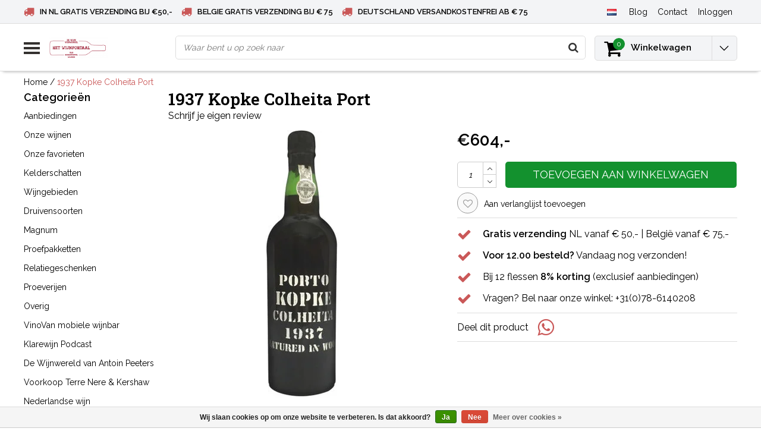

--- FILE ---
content_type: text/html;charset=utf-8
request_url: https://www.hetwijnportaal.nl/nl/1935-kopke-colheita-port-copy.html
body_size: 19543
content:
<!DOCTYPE html>
<html lang="nl">
  <head>
    <!--
    InStijl Media Ultimate Theme
    Theme by InStijl Media
    https://www.instijlmedia.nl
    
    If you are interested in our special offers or some customizaton, please contact us at info@instijlmedia.nl.
    -->
    
 <!-- Google Tag Manager -->
<script>(function(w,d,s,l,i){w[l]=w[l]||[];w[l].push({'gtm.start':
new Date().getTime(),event:'gtm.js'});var f=d.getElementsByTagName(s)[0],
j=d.createElement(s),dl=l!='dataLayer'?'&l='+l:'';j.async=true;j.src=
'https://www.googletagmanager.com/gtm.js?id='+i+dl;f.parentNode.insertBefore(j,f);
})(window,document,'script','dataLayer','GTM-MDRWXR4');</script>
<!-- End Google Tag Manager -->
    
        <meta charset="utf-8"/>
<!-- [START] 'blocks/head.rain' -->
<!--

  (c) 2008-2026 Lightspeed Netherlands B.V.
  http://www.lightspeedhq.com
  Generated: 25-01-2026 @ 18:00:24

-->
<link rel="canonical" href="https://www.hetwijnportaal.nl/nl/1935-kopke-colheita-port-copy.html"/>
<link rel="alternate" href="https://www.hetwijnportaal.nl/nl/index.rss" type="application/rss+xml" title="Nieuwe producten"/>
<link href="https://cdn.webshopapp.com/assets/cookielaw.css?2025-02-20" rel="stylesheet" type="text/css"/>
<meta name="robots" content="noodp,noydir"/>
<meta name="google-site-verification" content="XFNjVxsTryVydmEfTOu50w2Y4Xo8OJOW9-D-TSLhCms"/>
<meta property="og:url" content="https://www.hetwijnportaal.nl/nl/1935-kopke-colheita-port-copy.html?source=facebook"/>
<meta property="og:site_name" content="Het Wijnportaal - Boonstoppel Wijnen"/>
<meta property="og:title" content="Bestel hier de Jaargangen van Kopke Colheita Port | Het Wijnportaal"/>
<meta property="og:description" content="Koop eenvoudig online je geboortejaar van Kopke Colheita port. Wij hebben nog diverse jaren op voorraad. Gratis verzending in Nederland."/>
<meta property="og:image" content="https://cdn.webshopapp.com/shops/96320/files/104648474/1937-kopke-colheita-port.jpg"/>
<script>
<!-- Global site tag (gtag.js) - Google Ads: 958981043 -->
 async src="https://www.googletagmanager.com/gtag/js?id=AW-958981043"

    window.dataLayer = window.dataLayer || [];
    function gtag(){dataLayer.push(arguments);}
    gtag('js', new Date());

    gtag('config', 'AW-958981043');
</script>
<!--[if lt IE 9]>
<script src="https://cdn.webshopapp.com/assets/html5shiv.js?2025-02-20"></script>
<![endif]-->
<!-- [END] 'blocks/head.rain' -->
            <title>Bestel hier de Jaargangen van Kopke Colheita Port | Het Wijnportaal | Het Wijnportaal - Boonstoppel Wijnen</title>
    <meta name="description" content="Koop eenvoudig online je geboortejaar van Kopke Colheita port. Wij hebben nog diverse jaren op voorraad. Gratis verzending in Nederland." />
    <meta name="keywords" content="1937, Kopke, Colheita, Port, speciaalzaak, online, boonstoppel, dordrecht, service, bezorgen, wijnzaak, relatiegeschenken, meer dan wijn, jerry heezen, betaalbaar, portkelder, eenvoudig online" />
    <meta http-equiv="X-UA-Compatible" content="IE=Edge">
    <meta name="viewport" content="width=device-width">
    <meta name="apple-mobile-web-app-capable" content="yes">
    <meta name="apple-mobile-web-app-status-bar-style" content="black">
    <meta property="fb:app_id" content="966242223397117"/>
    <link rel="shortcut icon" href="https://cdn.webshopapp.com/shops/96320/themes/146531/v/1560092/assets/favicon.ico?20240404111735" type="image/x-icon" />

<link href='//fonts.googleapis.com/css?family=Raleway:400,300,600' rel='stylesheet' type='text/css'>
<link href='//fonts.googleapis.com/css?family=Roboto%20Slab:400,300,600' rel='stylesheet' type='text/css'>

<link rel="stylesheet" type="text/css" href="https://cdn.webshopapp.com/shops/96320/themes/146531/assets/stylesheet.css?20240911134154" />
<link rel="stylesheet" type="text/css" href="https://cdn.webshopapp.com/shops/96320/themes/146531/assets/productpage.css?20240911134154" />
<link rel="stylesheet" type="text/css" href="https://cdn.webshopapp.com/shops/96320/themes/146531/assets/settings.css?20240911134154" />
<link rel="stylesheet" type="text/css" href="https://cdn.webshopapp.com/shops/96320/themes/146531/assets/custom.css?20240911134154" />
<link rel="stylesheet" href="https://cdn.webshopapp.com/shops/96320/themes/146531/assets/responsive.css?20240911134154" />
<script type="text/javascript">
  var template = 'pages/product.rain';
  var searchUrl = "https://www.hetwijnportaal.nl/nl/search/";
  var searchBar = 'live';
  var filter_url = '1'
</script>
<script type="application/ld+json">
{
  "@context": "https://schema.org",
  "@type": "WebSite",
  "url": "https://www.hetwijnportaal.nl/",
  "potentialAction": {
    "@type": "SearchAction",
    "target": "https://www.hetwijnportaal.nl/nl/search/{q}",
    "query-input": "required name=q"
  }
}
</script>

  <script type="application/ld+json">
      {
        "@context": "https://schema.org",
        "@type": "BreadcrumbList",
          "itemListElement": [
                          {
                "@type": "ListItem",
                "position": "1",
                "name": "1937 Kopke Colheita Port",
                "item": "https://www.hetwijnportaal.nl/nl/1935-kopke-colheita-port-copy.html"
              }                      ]
      }
  </script>
  </head>
  <body class="body osx webkit">
    <!-- Google Tag Manager (noscript) -->
<noscript><iframe src="https://www.googletagmanager.com/ns.html?id=GTM-MDRWXR4"
height="0" width="0" style="display:none;visibility:hidden"></iframe></noscript>
<!-- End Google Tag Manager (noscript) -->
        <div id="wrapper" class="wrapper">  
            <div id="resMenu">
  
  <div class="menu-text">
    <strong>Menu</strong>
  </div>
  
  <div id="resNavCloser">
    <span class="pe-7s-close"></span>
  </div>
  
  <div class="clear"></div>
  
  <div id="resNav">
    <div class="search-mobile-bar"></div>
    <ul>
            <li class="item">
        <a href="https://www.hetwijnportaal.nl/nl/aanbiedingen/" title="Aanbiedingen">Aanbiedingen</a>
                <span class="pe-7s-angle-down"></span>
        <ul>
                    <li class="item">
            <a href="https://www.hetwijnportaal.nl/nl/aanbiedingen/de-beste-bubbels/" title="De beste bubbels">De beste bubbels</a>
                      </li>
                    <li class="item">
            <a href="https://www.hetwijnportaal.nl/nl/aanbiedingen/populairste-decemberwijnen/" title="Populairste Decemberwijnen">Populairste Decemberwijnen</a>
                      </li>
                    <li class="item">
            <a href="https://www.hetwijnportaal.nl/nl/aanbiedingen/appassimento-wijnen/" title="Appassimento Wijnen">Appassimento Wijnen</a>
                      </li>
                    <li class="item">
            <a href="https://www.hetwijnportaal.nl/nl/aanbiedingen/spaanse-wijnen/" title="Spaanse Wijnen">Spaanse Wijnen</a>
                      </li>
                  </ul>
              </li>
            <li class="item">
        <a href="https://www.hetwijnportaal.nl/nl/onze-wijnen/" title="Onze wijnen">Onze wijnen</a>
                <span class="pe-7s-angle-down"></span>
        <ul>
                    <li class="item">
            <a href="https://www.hetwijnportaal.nl/nl/onze-wijnen/witte-wijn/" title="Witte wijn">Witte wijn</a>
                        <span class="pe-7s-angle-down"></span>
            <ul>
                            <li class="item">
                <a href="https://www.hetwijnportaal.nl/nl/onze-wijnen/witte-wijn/argentinie/" title="Argentinië">Argentinië</a>
              </li>
                            <li class="item">
                <a href="https://www.hetwijnportaal.nl/nl/onze-wijnen/witte-wijn/australie/" title="Australië">Australië</a>
              </li>
                            <li class="item">
                <a href="https://www.hetwijnportaal.nl/nl/onze-wijnen/witte-wijn/chili/" title="Chili">Chili</a>
              </li>
                            <li class="item">
                <a href="https://www.hetwijnportaal.nl/nl/onze-wijnen/witte-wijn/duitsland/" title="Duitsland">Duitsland</a>
              </li>
                            <li class="item">
                <a href="https://www.hetwijnportaal.nl/nl/onze-wijnen/witte-wijn/frankrijk/" title="Frankrijk">Frankrijk</a>
              </li>
                            <li class="item">
                <a href="https://www.hetwijnportaal.nl/nl/onze-wijnen/witte-wijn/griekenland/" title="Griekenland">Griekenland</a>
              </li>
                            <li class="item">
                <a href="https://www.hetwijnportaal.nl/nl/onze-wijnen/witte-wijn/hongarije/" title="Hongarije">Hongarije</a>
              </li>
                            <li class="item">
                <a href="https://www.hetwijnportaal.nl/nl/onze-wijnen/witte-wijn/italie/" title="Italië">Italië</a>
              </li>
                            <li class="item">
                <a href="https://www.hetwijnportaal.nl/nl/onze-wijnen/witte-wijn/nieuw-zeeland/" title="Nieuw-Zeeland">Nieuw-Zeeland</a>
              </li>
                            <li class="item">
                <a href="https://www.hetwijnportaal.nl/nl/onze-wijnen/witte-wijn/onbekend/" title="Onbekend">Onbekend</a>
              </li>
                            <li class="item">
                <a href="https://www.hetwijnportaal.nl/nl/onze-wijnen/witte-wijn/oostenrijk/" title="Oostenrijk">Oostenrijk</a>
              </li>
                            <li class="item">
                <a href="https://www.hetwijnportaal.nl/nl/onze-wijnen/witte-wijn/portugal/" title="Portugal">Portugal</a>
              </li>
                            <li class="item">
                <a href="https://www.hetwijnportaal.nl/nl/onze-wijnen/witte-wijn/spanje/" title="Spanje">Spanje</a>
              </li>
                            <li class="item">
                <a href="https://www.hetwijnportaal.nl/nl/onze-wijnen/witte-wijn/verenigde-staten/" title="Verenigde Staten">Verenigde Staten</a>
              </li>
                            <li class="item">
                <a href="https://www.hetwijnportaal.nl/nl/onze-wijnen/witte-wijn/zuid-afrika/" title="Zuid-Afrika">Zuid-Afrika</a>
              </li>
                            <li class="item">
                <a href="https://www.hetwijnportaal.nl/nl/onze-wijnen/witte-wijn/overig/" title="Overig">Overig</a>
              </li>
                            <li class="item">
                <a href="https://www.hetwijnportaal.nl/nl/onze-wijnen/witte-wijn/nederland/" title="Nederland">Nederland</a>
              </li>
                          </ul>
                      </li>
                    <li class="item">
            <a href="https://www.hetwijnportaal.nl/nl/onze-wijnen/mousserende-wijn/" title="Mousserende wijn">Mousserende wijn</a>
                        <span class="pe-7s-angle-down"></span>
            <ul>
                            <li class="item">
                <a href="https://www.hetwijnportaal.nl/nl/onze-wijnen/mousserende-wijn/franciacorta/" title="Franciacorta">Franciacorta</a>
              </li>
                            <li class="item">
                <a href="https://www.hetwijnportaal.nl/nl/onze-wijnen/mousserende-wijn/prosecco/" title="Prosecco">Prosecco</a>
              </li>
                            <li class="item">
                <a href="https://www.hetwijnportaal.nl/nl/onze-wijnen/mousserende-wijn/champagne/" title="Champagne">Champagne</a>
              </li>
                            <li class="item">
                <a href="https://www.hetwijnportaal.nl/nl/onze-wijnen/mousserende-wijn/sekt/" title="Sekt">Sekt</a>
              </li>
                            <li class="item">
                <a href="https://www.hetwijnportaal.nl/nl/onze-wijnen/mousserende-wijn/cava/" title="Cava">Cava</a>
              </li>
                          </ul>
                      </li>
                    <li class="item">
            <a href="https://www.hetwijnportaal.nl/nl/onze-wijnen/portkelder/" title="Portkelder">Portkelder</a>
                        <span class="pe-7s-angle-down"></span>
            <ul>
                            <li class="item">
                <a href="https://www.hetwijnportaal.nl/nl/onze-wijnen/portkelder/dessertwijn/" title="Dessertwijn">Dessertwijn</a>
              </li>
                            <li class="item">
                <a href="https://www.hetwijnportaal.nl/nl/onze-wijnen/portkelder/vintage-port/" title="Vintage Port">Vintage Port</a>
              </li>
                            <li class="item">
                <a href="https://www.hetwijnportaal.nl/nl/onze-wijnen/portkelder/crusted-port/" title="Crusted Port">Crusted Port</a>
              </li>
                            <li class="item">
                <a href="https://www.hetwijnportaal.nl/nl/onze-wijnen/portkelder/late-bottled-vintage/" title="Late Bottled Vintage">Late Bottled Vintage</a>
              </li>
                            <li class="item">
                <a href="https://www.hetwijnportaal.nl/nl/onze-wijnen/portkelder/ruby-port/" title="Ruby Port">Ruby Port</a>
              </li>
                            <li class="item">
                <a href="https://www.hetwijnportaal.nl/nl/onze-wijnen/portkelder/tawny-port/" title="Tawny Port">Tawny Port</a>
              </li>
                            <li class="item">
                <a href="https://www.hetwijnportaal.nl/nl/onze-wijnen/portkelder/tawny-10-years-old-port/" title="Tawny 10 Years Old Port">Tawny 10 Years Old Port</a>
              </li>
                            <li class="item">
                <a href="https://www.hetwijnportaal.nl/nl/onze-wijnen/portkelder/tawny-20-years-old-port/" title="Tawny 20 Years Old Port">Tawny 20 Years Old Port</a>
              </li>
                            <li class="item">
                <a href="https://www.hetwijnportaal.nl/nl/onze-wijnen/portkelder/colheita-port/" title="Colheita Port">Colheita Port</a>
              </li>
                            <li class="item">
                <a href="https://www.hetwijnportaal.nl/nl/onze-wijnen/portkelder/white-port/" title="White Port">White Port</a>
              </li>
                          </ul>
                      </li>
                    <li class="item">
            <a href="https://www.hetwijnportaal.nl/nl/onze-wijnen/rose/" title="Rosé">Rosé</a>
                        <span class="pe-7s-angle-down"></span>
            <ul>
                            <li class="item">
                <a href="https://www.hetwijnportaal.nl/nl/onze-wijnen/rose/frankrijk/" title="Frankrijk">Frankrijk</a>
              </li>
                            <li class="item">
                <a href="https://www.hetwijnportaal.nl/nl/onze-wijnen/rose/italie/" title="Italie">Italie</a>
              </li>
                            <li class="item">
                <a href="https://www.hetwijnportaal.nl/nl/onze-wijnen/rose/spanje/" title="Spanje">Spanje</a>
              </li>
                            <li class="item">
                <a href="https://www.hetwijnportaal.nl/nl/onze-wijnen/rose/duitsland/" title="Duitsland">Duitsland</a>
              </li>
                            <li class="item">
                <a href="https://www.hetwijnportaal.nl/nl/onze-wijnen/rose/griekenland/" title="Griekenland">Griekenland</a>
              </li>
                            <li class="item">
                <a href="https://www.hetwijnportaal.nl/nl/onze-wijnen/rose/oostenrijk/" title="Oostenrijk">Oostenrijk</a>
              </li>
                            <li class="item">
                <a href="https://www.hetwijnportaal.nl/nl/onze-wijnen/rose/portugal/" title="Portugal">Portugal</a>
              </li>
                            <li class="item">
                <a href="https://www.hetwijnportaal.nl/nl/onze-wijnen/rose/nederland/" title="Nederland">Nederland</a>
              </li>
                          </ul>
                      </li>
                    <li class="item">
            <a href="https://www.hetwijnportaal.nl/nl/onze-wijnen/biologisch/" title="Biologisch">Biologisch</a>
                      </li>
                    <li class="item">
            <a href="https://www.hetwijnportaal.nl/nl/onze-wijnen/alcoholvrij-00/" title="Alcoholvrij 0.0">Alcoholvrij 0.0</a>
                      </li>
                    <li class="item">
            <a href="https://www.hetwijnportaal.nl/nl/onze-wijnen/rode-wijn/" title="Rode wijn">Rode wijn</a>
                        <span class="pe-7s-angle-down"></span>
            <ul>
                            <li class="item">
                <a href="https://www.hetwijnportaal.nl/nl/onze-wijnen/rode-wijn/argentinie/" title="Argentinië">Argentinië</a>
              </li>
                            <li class="item">
                <a href="https://www.hetwijnportaal.nl/nl/onze-wijnen/rode-wijn/australie/" title="Australië">Australië</a>
              </li>
                            <li class="item">
                <a href="https://www.hetwijnportaal.nl/nl/onze-wijnen/rode-wijn/chili/" title="Chili">Chili</a>
              </li>
                            <li class="item">
                <a href="https://www.hetwijnportaal.nl/nl/onze-wijnen/rode-wijn/duitsland/" title="Duitsland">Duitsland</a>
              </li>
                            <li class="item">
                <a href="https://www.hetwijnportaal.nl/nl/onze-wijnen/rode-wijn/frankrijk/" title="Frankrijk">Frankrijk</a>
              </li>
                            <li class="item">
                <a href="https://www.hetwijnportaal.nl/nl/onze-wijnen/rode-wijn/griekenland/" title="Griekenland">Griekenland</a>
              </li>
                            <li class="item">
                <a href="https://www.hetwijnportaal.nl/nl/onze-wijnen/rode-wijn/italie/" title="Italië">Italië</a>
              </li>
                            <li class="item">
                <a href="https://www.hetwijnportaal.nl/nl/onze-wijnen/rode-wijn/israel/" title="Israël">Israël</a>
              </li>
                            <li class="item">
                <a href="https://www.hetwijnportaal.nl/nl/onze-wijnen/rode-wijn/libanon/" title="Libanon">Libanon</a>
              </li>
                            <li class="item">
                <a href="https://www.hetwijnportaal.nl/nl/onze-wijnen/rode-wijn/nieuw-zeeland/" title="Nieuw-Zeeland">Nieuw-Zeeland</a>
              </li>
                            <li class="item">
                <a href="https://www.hetwijnportaal.nl/nl/onze-wijnen/rode-wijn/bulgarije/" title="Bulgarije">Bulgarije</a>
              </li>
                            <li class="item">
                <a href="https://www.hetwijnportaal.nl/nl/onze-wijnen/rode-wijn/oostenrijk/" title="Oostenrijk">Oostenrijk</a>
              </li>
                            <li class="item">
                <a href="https://www.hetwijnportaal.nl/nl/onze-wijnen/rode-wijn/portugal/" title="Portugal">Portugal</a>
              </li>
                            <li class="item">
                <a href="https://www.hetwijnportaal.nl/nl/onze-wijnen/rode-wijn/spanje/" title="Spanje">Spanje</a>
              </li>
                            <li class="item">
                <a href="https://www.hetwijnportaal.nl/nl/onze-wijnen/rode-wijn/verenigde-staten/" title="Verenigde Staten">Verenigde Staten</a>
              </li>
                            <li class="item">
                <a href="https://www.hetwijnportaal.nl/nl/onze-wijnen/rode-wijn/zuid-afrika/" title="Zuid-Afrika">Zuid-Afrika</a>
              </li>
                          </ul>
                      </li>
                    <li class="item">
            <a href="https://www.hetwijnportaal.nl/nl/onze-wijnen/natuurwijn/" title="Natuurwijn">Natuurwijn</a>
                      </li>
                  </ul>
              </li>
            <li class="item">
        <a href="https://www.hetwijnportaal.nl/nl/onze-favorieten/" title="Onze favorieten">Onze favorieten</a>
                <span class="pe-7s-angle-down"></span>
        <ul>
                    <li class="item">
            <a href="https://www.hetwijnportaal.nl/nl/onze-favorieten/favorieten-van-jerry/" title="Favorieten van Jerry">Favorieten van Jerry</a>
                      </li>
                    <li class="item">
            <a href="https://www.hetwijnportaal.nl/nl/onze-favorieten/favorieten-van-rob/" title="Favorieten van Rob">Favorieten van Rob</a>
                      </li>
                    <li class="item">
            <a href="https://www.hetwijnportaal.nl/nl/onze-favorieten/favorieten-van-jacq/" title="Favorieten van Jacq">Favorieten van Jacq</a>
                      </li>
                  </ul>
              </li>
            <li class="item">
        <a href="https://www.hetwijnportaal.nl/nl/kelderschatten/" title="Kelderschatten">Kelderschatten</a>
              </li>
            <li class="item">
        <a href="https://www.hetwijnportaal.nl/nl/wijngebieden/" title="Wijngebieden">Wijngebieden</a>
                <span class="pe-7s-angle-down"></span>
        <ul>
                    <li class="item">
            <a href="https://www.hetwijnportaal.nl/nl/wijngebieden/alto-adige/" title="Alto Adige">Alto Adige</a>
                      </li>
                    <li class="item">
            <a href="https://www.hetwijnportaal.nl/nl/wijngebieden/abruzzo/" title="Abruzzo">Abruzzo</a>
                      </li>
                    <li class="item">
            <a href="https://www.hetwijnportaal.nl/nl/wijngebieden/alentejo/" title="Alentejo">Alentejo</a>
                      </li>
                    <li class="item">
            <a href="https://www.hetwijnportaal.nl/nl/wijngebieden/alentejano/" title="Alentejano">Alentejano</a>
                      </li>
                    <li class="item">
            <a href="https://www.hetwijnportaal.nl/nl/wijngebieden/almansa/" title="Almansa">Almansa</a>
                      </li>
                    <li class="item">
            <a href="https://www.hetwijnportaal.nl/nl/wijngebieden/apulie/" title="Apulië">Apulië</a>
                      </li>
                    <li class="item">
            <a href="https://www.hetwijnportaal.nl/nl/wijngebieden/bandol/" title="Bandol">Bandol</a>
                      </li>
                    <li class="item">
            <a href="https://www.hetwijnportaal.nl/nl/wijngebieden/barbaresco/" title="Barbaresco">Barbaresco</a>
                      </li>
                    <li class="item">
            <a href="https://www.hetwijnportaal.nl/nl/wijngebieden/barbera-dalba/" title="Barbera d&#039;Alba">Barbera d&#039;Alba</a>
                      </li>
                    <li class="item">
            <a href="https://www.hetwijnportaal.nl/nl/wijngebieden/barbera-dasti/" title="Barbera d&#039;Asti">Barbera d&#039;Asti</a>
                      </li>
                    <li class="item">
            <a href="https://www.hetwijnportaal.nl/nl/wijngebieden/barolo/" title="Barolo">Barolo</a>
                      </li>
                    <li class="item">
            <a href="https://www.hetwijnportaal.nl/nl/wijngebieden/beaujolais/" title="Beaujolais">Beaujolais</a>
                      </li>
                    <li class="item">
            <a href="https://www.hetwijnportaal.nl/nl/wijngebieden/bergerac/" title="Bergerac">Bergerac</a>
                      </li>
                    <li class="item">
            <a href="https://www.hetwijnportaal.nl/nl/wijngebieden/bolgheri/" title="Bolgheri">Bolgheri</a>
                      </li>
                    <li class="item">
            <a href="https://www.hetwijnportaal.nl/nl/wijngebieden/bourgogne/" title="Bourgogne">Bourgogne</a>
                      </li>
                    <li class="item">
            <a href="https://www.hetwijnportaal.nl/nl/wijngebieden/bordeaux/" title="Bordeaux">Bordeaux</a>
                      </li>
                    <li class="item">
            <a href="https://www.hetwijnportaal.nl/nl/wijngebieden/brunello-di-montalcino/" title="Brunello di Montalcino">Brunello di Montalcino</a>
                      </li>
                    <li class="item">
            <a href="https://www.hetwijnportaal.nl/nl/wijngebieden/carinena/" title="Carinena">Carinena</a>
                      </li>
                    <li class="item">
            <a href="https://www.hetwijnportaal.nl/nl/wijngebieden/cahors/" title="Cahors">Cahors</a>
                      </li>
                    <li class="item">
            <a href="https://www.hetwijnportaal.nl/nl/wijngebieden/campania/" title="Campania">Campania</a>
                      </li>
                    <li class="item">
            <a href="https://www.hetwijnportaal.nl/nl/wijngebieden/cascogne/" title="Cascogne">Cascogne</a>
                      </li>
                    <li class="item">
            <a href="https://www.hetwijnportaal.nl/nl/wijngebieden/cederberg/" title="Cederberg">Cederberg</a>
                      </li>
                    <li class="item">
            <a href="https://www.hetwijnportaal.nl/nl/wijngebieden/chablis/" title="Chablis">Chablis</a>
                      </li>
                    <li class="item">
            <a href="https://www.hetwijnportaal.nl/nl/wijngebieden/champagne/" title="Champagne">Champagne</a>
                      </li>
                    <li class="item">
            <a href="https://www.hetwijnportaal.nl/nl/wijngebieden/chateauneuf-du-pape/" title="Chateauneuf du Pape">Chateauneuf du Pape</a>
                      </li>
                    <li class="item">
            <a href="https://www.hetwijnportaal.nl/nl/wijngebieden/chianti/" title="Chianti">Chianti</a>
                      </li>
                    <li class="item">
            <a href="https://www.hetwijnportaal.nl/nl/wijngebieden/colchagua-valley/" title="Colchagua Valley">Colchagua Valley</a>
                      </li>
                    <li class="item">
            <a href="https://www.hetwijnportaal.nl/nl/wijngebieden/condrieu/" title="Condrieu">Condrieu</a>
                      </li>
                    <li class="item">
            <a href="https://www.hetwijnportaal.nl/nl/wijngebieden/corbieres/" title="Corbieres ">Corbieres </a>
                      </li>
                    <li class="item">
            <a href="https://www.hetwijnportaal.nl/nl/wijngebieden/costers-del-segre/" title="Costers del Segre">Costers del Segre</a>
                      </li>
                    <li class="item">
            <a href="https://www.hetwijnportaal.nl/nl/wijngebieden/cote-rotie/" title="Cote Rotie">Cote Rotie</a>
                      </li>
                    <li class="item">
            <a href="https://www.hetwijnportaal.nl/nl/wijngebieden/crozes-hermitage/" title="Crozes  Hermitage">Crozes  Hermitage</a>
                      </li>
                    <li class="item">
            <a href="https://www.hetwijnportaal.nl/nl/wijngebieden/dao/" title="Dao">Dao</a>
                      </li>
                    <li class="item">
            <a href="https://www.hetwijnportaal.nl/nl/wijngebieden/de-marken/" title="De Marken">De Marken</a>
                      </li>
                    <li class="item">
            <a href="https://www.hetwijnportaal.nl/nl/wijngebieden/douro/" title="Douro">Douro</a>
                      </li>
                    <li class="item">
            <a href="https://www.hetwijnportaal.nl/nl/wijngebieden/elqui-valley/" title="Elqui Valley">Elqui Valley</a>
                      </li>
                    <li class="item">
            <a href="https://www.hetwijnportaal.nl/nl/wijngebieden/etna-doc/" title="Etna DOC">Etna DOC</a>
                      </li>
                    <li class="item">
            <a href="https://www.hetwijnportaal.nl/nl/wijngebieden/fleuri/" title="Fleuri">Fleuri</a>
                      </li>
                    <li class="item">
            <a href="https://www.hetwijnportaal.nl/nl/wijngebieden/friuli/" title="Friuli">Friuli</a>
                      </li>
                    <li class="item">
            <a href="https://www.hetwijnportaal.nl/nl/wijngebieden/fronsac/" title="Fronsac">Fronsac</a>
                      </li>
                    <li class="item">
            <a href="https://www.hetwijnportaal.nl/nl/wijngebieden/gigondas/" title="Gigondas">Gigondas</a>
                      </li>
                    <li class="item">
            <a href="https://www.hetwijnportaal.nl/nl/wijngebieden/graves/" title="Graves">Graves</a>
                      </li>
                    <li class="item">
            <a href="https://www.hetwijnportaal.nl/nl/wijngebieden/hermitage/" title="Hermitage">Hermitage</a>
                      </li>
                    <li class="item">
            <a href="https://www.hetwijnportaal.nl/nl/wijngebieden/kremstal/" title="Kremstal">Kremstal</a>
                      </li>
                    <li class="item">
            <a href="https://www.hetwijnportaal.nl/nl/wijngebieden/languedoc/" title="Languedoc">Languedoc</a>
                      </li>
                    <li class="item">
            <a href="https://www.hetwijnportaal.nl/nl/wijngebieden/la-mancha/" title="La Mancha">La Mancha</a>
                      </li>
                    <li class="item">
            <a href="https://www.hetwijnportaal.nl/nl/wijngebieden/maipo-valley/" title="Maipo Valley">Maipo Valley</a>
                      </li>
                    <li class="item">
            <a href="https://www.hetwijnportaal.nl/nl/wijngebieden/margaux/" title="Margaux">Margaux</a>
                      </li>
                    <li class="item">
            <a href="https://www.hetwijnportaal.nl/nl/wijngebieden/marlborough/" title="Marlborough">Marlborough</a>
                      </li>
                    <li class="item">
            <a href="https://www.hetwijnportaal.nl/nl/wijngebieden/medoc/" title="Medoc">Medoc</a>
                      </li>
                    <li class="item">
            <a href="https://www.hetwijnportaal.nl/nl/wijngebieden/mendoza/" title="Mendoza">Mendoza</a>
                      </li>
                    <li class="item">
            <a href="https://www.hetwijnportaal.nl/nl/wijngebieden/montepulciano/" title="Montepulciano">Montepulciano</a>
                      </li>
                    <li class="item">
            <a href="https://www.hetwijnportaal.nl/nl/wijngebieden/mosel/" title="Mosel">Mosel</a>
                      </li>
                    <li class="item">
            <a href="https://www.hetwijnportaal.nl/nl/wijngebieden/moulis/" title="Moulis">Moulis</a>
                      </li>
                    <li class="item">
            <a href="https://www.hetwijnportaal.nl/nl/wijngebieden/nahe/" title="Nahe">Nahe</a>
                      </li>
                    <li class="item">
            <a href="https://www.hetwijnportaal.nl/nl/wijngebieden/nederland/" title="Nederland">Nederland</a>
                      </li>
                    <li class="item">
            <a href="https://www.hetwijnportaal.nl/nl/wijngebieden/nieuw-zuid-wales/" title="Nieuw Zuid Wales">Nieuw Zuid Wales</a>
                      </li>
                    <li class="item">
            <a href="https://www.hetwijnportaal.nl/nl/wijngebieden/pauillac/" title="Pauillac">Pauillac</a>
                      </li>
                    <li class="item">
            <a href="https://www.hetwijnportaal.nl/nl/wijngebieden/pfalz/" title="Pfalz">Pfalz</a>
                      </li>
                    <li class="item">
            <a href="https://www.hetwijnportaal.nl/nl/wijngebieden/piemonte/" title="Piemonte">Piemonte</a>
                      </li>
                    <li class="item">
            <a href="https://www.hetwijnportaal.nl/nl/wijngebieden/pomerol/" title="Pomerol">Pomerol</a>
                      </li>
                    <li class="item">
            <a href="https://www.hetwijnportaal.nl/nl/wijngebieden/priorat/" title="Priorat">Priorat</a>
                      </li>
                    <li class="item">
            <a href="https://www.hetwijnportaal.nl/nl/wijngebieden/provence/" title="Provence">Provence</a>
                      </li>
                    <li class="item">
            <a href="https://www.hetwijnportaal.nl/nl/wijngebieden/puglia/" title="Puglia">Puglia</a>
                      </li>
                    <li class="item">
            <a href="https://www.hetwijnportaal.nl/nl/wijngebieden/rheingau/" title="Rheingau">Rheingau</a>
                      </li>
                    <li class="item">
            <a href="https://www.hetwijnportaal.nl/nl/wijngebieden/rheinhessen/" title="Rheinhessen">Rheinhessen</a>
                      </li>
                    <li class="item">
            <a href="https://www.hetwijnportaal.nl/nl/wijngebieden/rhone/" title="Rhône">Rhône</a>
                      </li>
                    <li class="item">
            <a href="https://www.hetwijnportaal.nl/nl/wijngebieden/ribera-del-duero/" title="Ribera del Duero">Ribera del Duero</a>
                      </li>
                    <li class="item">
            <a href="https://www.hetwijnportaal.nl/nl/wijngebieden/ribeira-sacra/" title="Ribeira Sacra">Ribeira Sacra</a>
                      </li>
                    <li class="item">
            <a href="https://www.hetwijnportaal.nl/nl/wijngebieden/rioja/" title="Rioja">Rioja</a>
                      </li>
                    <li class="item">
            <a href="https://www.hetwijnportaal.nl/nl/wijngebieden/rueda/" title="Rueda">Rueda</a>
                      </li>
                    <li class="item">
            <a href="https://www.hetwijnportaal.nl/nl/wijngebieden/saint-emilion/" title="Saint Emilion">Saint Emilion</a>
                      </li>
                    <li class="item">
            <a href="https://www.hetwijnportaal.nl/nl/wijngebieden/saint-estephe/" title="Saint Estephe">Saint Estephe</a>
                      </li>
                    <li class="item">
            <a href="https://www.hetwijnportaal.nl/nl/wijngebieden/saint-joseph/" title="Saint Joseph">Saint Joseph</a>
                      </li>
                    <li class="item">
            <a href="https://www.hetwijnportaal.nl/nl/wijngebieden/saint-peray/" title="Saint Peray">Saint Peray</a>
                      </li>
                    <li class="item">
            <a href="https://www.hetwijnportaal.nl/nl/wijngebieden/sauternes/" title="Sauternes">Sauternes</a>
                      </li>
                    <li class="item">
            <a href="https://www.hetwijnportaal.nl/nl/wijngebieden/sicilie/" title="Sicilie">Sicilie</a>
                      </li>
                    <li class="item">
            <a href="https://www.hetwijnportaal.nl/nl/wijngebieden/sonoma-valley/" title="Sonoma Valley">Sonoma Valley</a>
                      </li>
                    <li class="item">
            <a href="https://www.hetwijnportaal.nl/nl/wijngebieden/stellenbosch/" title="Stellenbosch">Stellenbosch</a>
                      </li>
                    <li class="item">
            <a href="https://www.hetwijnportaal.nl/nl/wijngebieden/toscane/" title="Toscane">Toscane</a>
                      </li>
                    <li class="item">
            <a href="https://www.hetwijnportaal.nl/nl/wijngebieden/vacqueyras/" title="Vacqueyras">Vacqueyras</a>
                      </li>
                    <li class="item">
            <a href="https://www.hetwijnportaal.nl/nl/wijngebieden/veneto/" title="Veneto">Veneto</a>
                      </li>
                    <li class="item">
            <a href="https://www.hetwijnportaal.nl/nl/wijngebieden/vinho-verde/" title="Vinho Verde">Vinho Verde</a>
                      </li>
                    <li class="item">
            <a href="https://www.hetwijnportaal.nl/nl/wijngebieden/yecla/" title="Yecla">Yecla</a>
                      </li>
                    <li class="item">
            <a href="https://www.hetwijnportaal.nl/nl/wijngebieden/overig/" title="Overig">Overig</a>
                      </li>
                  </ul>
              </li>
            <li class="item">
        <a href="https://www.hetwijnportaal.nl/nl/druivensoorten/" title="Druivensoorten">Druivensoorten</a>
                <span class="pe-7s-angle-down"></span>
        <ul>
                    <li class="item">
            <a href="https://www.hetwijnportaal.nl/nl/druivensoorten/witte-druivensoorten/" title="Witte druivensoorten">Witte druivensoorten</a>
                        <span class="pe-7s-angle-down"></span>
            <ul>
                            <li class="item">
                <a href="https://www.hetwijnportaal.nl/nl/druivensoorten/witte-druivensoorten/albarino/" title="Albarino">Albarino</a>
              </li>
                            <li class="item">
                <a href="https://www.hetwijnportaal.nl/nl/druivensoorten/witte-druivensoorten/chardonnay/" title="Chardonnay">Chardonnay</a>
              </li>
                            <li class="item">
                <a href="https://www.hetwijnportaal.nl/nl/druivensoorten/witte-druivensoorten/chenin-blanc/" title="Chenin Blanc">Chenin Blanc</a>
              </li>
                            <li class="item">
                <a href="https://www.hetwijnportaal.nl/nl/druivensoorten/witte-druivensoorten/falanghina/" title="Falanghina">Falanghina</a>
              </li>
                            <li class="item">
                <a href="https://www.hetwijnportaal.nl/nl/druivensoorten/witte-druivensoorten/fruilano/" title="Fruilano">Fruilano</a>
              </li>
                            <li class="item">
                <a href="https://www.hetwijnportaal.nl/nl/druivensoorten/witte-druivensoorten/garganega/" title="Garganega">Garganega</a>
              </li>
                            <li class="item">
                <a href="https://www.hetwijnportaal.nl/nl/druivensoorten/witte-druivensoorten/gavi/" title="Gavi">Gavi</a>
              </li>
                            <li class="item">
                <a href="https://www.hetwijnportaal.nl/nl/druivensoorten/witte-druivensoorten/gewurztraminer/" title="Gewurztraminer">Gewurztraminer</a>
              </li>
                            <li class="item">
                <a href="https://www.hetwijnportaal.nl/nl/druivensoorten/witte-druivensoorten/godello/" title="Godello">Godello</a>
              </li>
                            <li class="item">
                <a href="https://www.hetwijnportaal.nl/nl/druivensoorten/witte-druivensoorten/greco/" title="Greco">Greco</a>
              </li>
                            <li class="item">
                <a href="https://www.hetwijnportaal.nl/nl/druivensoorten/witte-druivensoorten/gruner-veltliner/" title="Gruner Veltliner">Gruner Veltliner</a>
              </li>
                            <li class="item">
                <a href="https://www.hetwijnportaal.nl/nl/druivensoorten/witte-druivensoorten/malvasia/" title="Malvasia">Malvasia</a>
              </li>
                            <li class="item">
                <a href="https://www.hetwijnportaal.nl/nl/druivensoorten/witte-druivensoorten/muscat/" title="Muscat">Muscat</a>
              </li>
                            <li class="item">
                <a href="https://www.hetwijnportaal.nl/nl/druivensoorten/witte-druivensoorten/pecorino/" title="Pecorino">Pecorino</a>
              </li>
                            <li class="item">
                <a href="https://www.hetwijnportaal.nl/nl/druivensoorten/witte-druivensoorten/passerina/" title="Passerina">Passerina</a>
              </li>
                            <li class="item">
                <a href="https://www.hetwijnportaal.nl/nl/druivensoorten/witte-druivensoorten/pinot-blanc/" title="Pinot Blanc">Pinot Blanc</a>
              </li>
                            <li class="item">
                <a href="https://www.hetwijnportaal.nl/nl/druivensoorten/witte-druivensoorten/pinot-grigio/" title="Pinot Grigio">Pinot Grigio</a>
              </li>
                            <li class="item">
                <a href="https://www.hetwijnportaal.nl/nl/druivensoorten/witte-druivensoorten/pinot-gris/" title="Pinot Gris">Pinot Gris</a>
              </li>
                            <li class="item">
                <a href="https://www.hetwijnportaal.nl/nl/druivensoorten/witte-druivensoorten/riesling/" title="Riesling">Riesling</a>
              </li>
                            <li class="item">
                <a href="https://www.hetwijnportaal.nl/nl/druivensoorten/witte-druivensoorten/rousanne/" title="Rousanne">Rousanne</a>
              </li>
                            <li class="item">
                <a href="https://www.hetwijnportaal.nl/nl/druivensoorten/witte-druivensoorten/sauvignon-blanc/" title="Sauvignon Blanc">Sauvignon Blanc</a>
              </li>
                            <li class="item">
                <a href="https://www.hetwijnportaal.nl/nl/druivensoorten/witte-druivensoorten/semillon/" title="Semillon">Semillon</a>
              </li>
                            <li class="item">
                <a href="https://www.hetwijnportaal.nl/nl/druivensoorten/witte-druivensoorten/tokaj/" title="Tokaj">Tokaj</a>
              </li>
                            <li class="item">
                <a href="https://www.hetwijnportaal.nl/nl/druivensoorten/witte-druivensoorten/trebbiano/" title="Trebbiano">Trebbiano</a>
              </li>
                            <li class="item">
                <a href="https://www.hetwijnportaal.nl/nl/druivensoorten/witte-druivensoorten/verdejo/" title="Verdejo">Verdejo</a>
              </li>
                            <li class="item">
                <a href="https://www.hetwijnportaal.nl/nl/druivensoorten/witte-druivensoorten/vermentino/" title="Vermentino">Vermentino</a>
              </li>
                            <li class="item">
                <a href="https://www.hetwijnportaal.nl/nl/druivensoorten/witte-druivensoorten/vernaccia/" title="Vernaccia">Vernaccia</a>
              </li>
                            <li class="item">
                <a href="https://www.hetwijnportaal.nl/nl/druivensoorten/witte-druivensoorten/viognier/" title="Viognier">Viognier</a>
              </li>
                            <li class="item">
                <a href="https://www.hetwijnportaal.nl/nl/druivensoorten/witte-druivensoorten/viura/" title="Viura">Viura</a>
              </li>
                          </ul>
                      </li>
                    <li class="item">
            <a href="https://www.hetwijnportaal.nl/nl/druivensoorten/blauwe-druiven-soorten/" title="Blauwe druiven soorten">Blauwe druiven soorten</a>
                        <span class="pe-7s-angle-down"></span>
            <ul>
                            <li class="item">
                <a href="https://www.hetwijnportaal.nl/nl/druivensoorten/blauwe-druiven-soorten/alicante-bouschet/" title="Alicante Bouschet">Alicante Bouschet</a>
              </li>
                            <li class="item">
                <a href="https://www.hetwijnportaal.nl/nl/druivensoorten/blauwe-druiven-soorten/barbera/" title="Barbera">Barbera</a>
              </li>
                            <li class="item">
                <a href="https://www.hetwijnportaal.nl/nl/druivensoorten/blauwe-druiven-soorten/cabernet-franc/" title="Cabernet Franc">Cabernet Franc</a>
              </li>
                            <li class="item">
                <a href="https://www.hetwijnportaal.nl/nl/druivensoorten/blauwe-druiven-soorten/cabernet-sauvignon/" title="Cabernet Sauvignon ">Cabernet Sauvignon </a>
              </li>
                            <li class="item">
                <a href="https://www.hetwijnportaal.nl/nl/druivensoorten/blauwe-druiven-soorten/carignan/" title="Carignan">Carignan</a>
              </li>
                            <li class="item">
                <a href="https://www.hetwijnportaal.nl/nl/druivensoorten/blauwe-druiven-soorten/carmenere/" title="Carmenere">Carmenere</a>
              </li>
                            <li class="item">
                <a href="https://www.hetwijnportaal.nl/nl/druivensoorten/blauwe-druiven-soorten/gamay/" title="Gamay">Gamay</a>
              </li>
                            <li class="item">
                <a href="https://www.hetwijnportaal.nl/nl/druivensoorten/blauwe-druiven-soorten/garnacha-grenache/" title="Garnacha / Grenache">Garnacha / Grenache</a>
              </li>
                            <li class="item">
                <a href="https://www.hetwijnportaal.nl/nl/druivensoorten/blauwe-druiven-soorten/malbec/" title="Malbec">Malbec</a>
              </li>
                            <li class="item">
                <a href="https://www.hetwijnportaal.nl/nl/druivensoorten/blauwe-druiven-soorten/malvasia-nera/" title="Malvasia Nera">Malvasia Nera</a>
              </li>
                            <li class="item">
                <a href="https://www.hetwijnportaal.nl/nl/druivensoorten/blauwe-druiven-soorten/merlot/" title="Merlot">Merlot</a>
              </li>
                            <li class="item">
                <a href="https://www.hetwijnportaal.nl/nl/druivensoorten/blauwe-druiven-soorten/mourvedre/" title="Mourvedre">Mourvedre</a>
              </li>
                            <li class="item">
                <a href="https://www.hetwijnportaal.nl/nl/druivensoorten/blauwe-druiven-soorten/nebbiolo/" title="Nebbiolo">Nebbiolo</a>
              </li>
                            <li class="item">
                <a href="https://www.hetwijnportaal.nl/nl/druivensoorten/blauwe-druiven-soorten/negroamaro/" title="Negroamaro">Negroamaro</a>
              </li>
                            <li class="item">
                <a href="https://www.hetwijnportaal.nl/nl/druivensoorten/blauwe-druiven-soorten/pinot-noir/" title="Pinot Noir">Pinot Noir</a>
              </li>
                            <li class="item">
                <a href="https://www.hetwijnportaal.nl/nl/druivensoorten/blauwe-druiven-soorten/sangiovese/" title="Sangiovese">Sangiovese</a>
              </li>
                            <li class="item">
                <a href="https://www.hetwijnportaal.nl/nl/druivensoorten/blauwe-druiven-soorten/shiraz/" title="Shiraz">Shiraz</a>
              </li>
                            <li class="item">
                <a href="https://www.hetwijnportaal.nl/nl/druivensoorten/blauwe-druiven-soorten/syrah/" title="Syrah">Syrah</a>
              </li>
                            <li class="item">
                <a href="https://www.hetwijnportaal.nl/nl/druivensoorten/blauwe-druiven-soorten/tempranillo/" title="Tempranillo">Tempranillo</a>
              </li>
                          </ul>
                      </li>
                  </ul>
              </li>
            <li class="item">
        <a href="https://www.hetwijnportaal.nl/nl/magnum/" title="Magnum">Magnum</a>
              </li>
            <li class="item">
        <a href="https://www.hetwijnportaal.nl/nl/proefpakketten/" title="Proefpakketten">Proefpakketten</a>
              </li>
            <li class="item">
        <a href="https://www.hetwijnportaal.nl/nl/relatiegeschenken/" title="Relatiegeschenken">Relatiegeschenken</a>
                <span class="pe-7s-angle-down"></span>
        <ul>
                    <li class="item">
            <a href="https://www.hetwijnportaal.nl/nl/relatiegeschenken/relatiegeschenk-1-fles/" title="Relatiegeschenk 1 fles">Relatiegeschenk 1 fles</a>
                      </li>
                    <li class="item">
            <a href="https://www.hetwijnportaal.nl/nl/relatiegeschenken/relatiegeschenk-2-flessen/" title="Relatiegeschenk 2 flessen">Relatiegeschenk 2 flessen</a>
                      </li>
                    <li class="item">
            <a href="https://www.hetwijnportaal.nl/nl/relatiegeschenken/relatiegeschenk-3-flessen/" title="Relatiegeschenk 3 flessen">Relatiegeschenk 3 flessen</a>
                      </li>
                    <li class="item">
            <a href="https://www.hetwijnportaal.nl/nl/relatiegeschenken/relatiegeschenk-4-flessen/" title="Relatiegeschenk 4 flessen">Relatiegeschenk 4 flessen</a>
                      </li>
                    <li class="item">
            <a href="https://www.hetwijnportaal.nl/nl/relatiegeschenken/craft-bier-speciaal-bier/" title=" Craft bier | Speciaal bier "> Craft bier | Speciaal bier </a>
                      </li>
                    <li class="item">
            <a href="https://www.hetwijnportaal.nl/nl/relatiegeschenken/cadeaubonnen/" title="Cadeaubonnen">Cadeaubonnen</a>
                      </li>
                    <li class="item">
            <a href="https://www.hetwijnportaal.nl/nl/relatiegeschenken/borrelpakket/" title="Borrelpakket">Borrelpakket</a>
                      </li>
                  </ul>
              </li>
            <li class="item">
        <a href="https://www.hetwijnportaal.nl/nl/proeverijen/" title="Proeverijen">Proeverijen</a>
              </li>
            <li class="item">
        <a href="https://www.hetwijnportaal.nl/nl/overig/" title="Overig">Overig</a>
                <span class="pe-7s-angle-down"></span>
        <ul>
                    <li class="item">
            <a href="https://www.hetwijnportaal.nl/nl/overig/recepten/" title="Recepten">Recepten</a>
                        <span class="pe-7s-angle-down"></span>
            <ul>
                            <li class="item">
                <a href="https://www.hetwijnportaal.nl/nl/overig/recepten/aardbeien-en-yoghurtbavarois/" title="Aardbeien en yoghurtbavarois">Aardbeien en yoghurtbavarois</a>
              </li>
                            <li class="item">
                <a href="https://www.hetwijnportaal.nl/nl/overig/recepten/forel-met-amandel/" title="Forel met amandel">Forel met amandel</a>
              </li>
                            <li class="item">
                <a href="https://www.hetwijnportaal.nl/nl/overig/recepten/open-lasagne-met-prei-en-salie-in-tomaat-gesmoord/" title=" Open lasagne met prei en salie &amp; in tomaat gesmoorde linzen"> Open lasagne met prei en salie &amp; in tomaat gesmoorde linzen</a>
              </li>
                            <li class="item">
                <a href="https://www.hetwijnportaal.nl/nl/overig/recepten/romige-pasta-met-citroen-peterselie-en-pijnboompit/" title="Romige pasta met citroen, peterselie en pijnboompitten ">Romige pasta met citroen, peterselie en pijnboompitten </a>
              </li>
                            <li class="item">
                <a href="https://www.hetwijnportaal.nl/nl/overig/recepten/runderbavette-op-rozemarijnspiesjes/" title="Runderbavette op rozemarijnspiesjes ">Runderbavette op rozemarijnspiesjes </a>
              </li>
                            <li class="item">
                <a href="https://www.hetwijnportaal.nl/nl/overig/recepten/dun-gesneden-hollandse-nieuwe-met-granny-smith-ap/" title=" Dun gesneden Hollandse nieuwe met Granny Smith appeltjes, Taggiasca olijven en wasabi"> Dun gesneden Hollandse nieuwe met Granny Smith appeltjes, Taggiasca olijven en wasabi</a>
              </li>
                            <li class="item">
                <a href="https://www.hetwijnportaal.nl/nl/overig/recepten/tartaar-van-rauwe-zalm/" title="Tartaar van rauwe zalm">Tartaar van rauwe zalm</a>
              </li>
                            <li class="item">
                <a href="https://www.hetwijnportaal.nl/nl/overig/recepten/runderragout-met-pappardelle/" title="Runderragout met Pappardelle">Runderragout met Pappardelle</a>
              </li>
                            <li class="item">
                <a href="https://www.hetwijnportaal.nl/nl/overig/recepten/salade-vigneronne/" title="Salade Vigneronne">Salade Vigneronne</a>
              </li>
                            <li class="item">
                <a href="https://www.hetwijnportaal.nl/nl/overig/recepten/uientaart/" title="Uientaart">Uientaart</a>
              </li>
                          </ul>
                      </li>
                    <li class="item">
            <a href="https://www.hetwijnportaal.nl/nl/overig/film-en-verhaal/" title="Film en Verhaal">Film en Verhaal</a>
                        <span class="pe-7s-angle-down"></span>
            <ul>
                            <li class="item">
                <a href="https://www.hetwijnportaal.nl/nl/overig/film-en-verhaal/di-lenardo/" title="Di Lenardo">Di Lenardo</a>
              </li>
                            <li class="item">
                <a href="https://www.hetwijnportaal.nl/nl/overig/film-en-verhaal/domaine-de-l-arjolle/" title="Domaine de L&#039; Arjolle">Domaine de L&#039; Arjolle</a>
              </li>
                            <li class="item">
                <a href="https://www.hetwijnportaal.nl/nl/overig/film-en-verhaal/bodegas-vivanco/" title="Bodegas Vivanco">Bodegas Vivanco</a>
              </li>
                            <li class="item">
                <a href="https://www.hetwijnportaal.nl/nl/overig/film-en-verhaal/bodegas-piqueras/" title="Bodegas Piqueras">Bodegas Piqueras</a>
              </li>
                            <li class="item">
                <a href="https://www.hetwijnportaal.nl/nl/overig/film-en-verhaal/la-cour-des-dames/" title="La Cour Des Dames">La Cour Des Dames</a>
              </li>
                          </ul>
                      </li>
                    <li class="item">
            <a href="https://www.hetwijnportaal.nl/nl/overig/dordtse-restaurant-2-go/" title="Dordtse restaurant 2 go">Dordtse restaurant 2 go</a>
                      </li>
                    <li class="item">
            <a href="https://www.hetwijnportaal.nl/nl/overig/klimaatkasten/" title="Klimaatkasten">Klimaatkasten</a>
                      </li>
                    <li class="item">
            <a href="https://www.hetwijnportaal.nl/nl/overig/afsluiters/" title="Afsluiters">Afsluiters</a>
                      </li>
                    <li class="item">
            <a href="https://www.hetwijnportaal.nl/nl/overig/wijnglazen/" title="Wijnglazen">Wijnglazen</a>
                        <span class="pe-7s-angle-down"></span>
            <ul>
                            <li class="item">
                <a href="https://www.hetwijnportaal.nl/nl/overig/wijnglazen/zalto-glaswerk/" title="Zalto Glaswerk">Zalto Glaswerk</a>
              </li>
                          </ul>
                      </li>
                    <li class="item">
            <a href="https://www.hetwijnportaal.nl/nl/overig/bronwater/" title="Bronwater">Bronwater</a>
                      </li>
                    <li class="item">
            <a href="https://www.hetwijnportaal.nl/nl/overig/wijnboeken-kookboeken/" title="Wijnboeken &amp; Kookboeken">Wijnboeken &amp; Kookboeken</a>
                      </li>
                    <li class="item">
            <a href="https://www.hetwijnportaal.nl/nl/overig/wijnhuizen/" title="Wijnhuizen">Wijnhuizen</a>
                        <span class="pe-7s-angle-down"></span>
            <ul>
                            <li class="item">
                <a href="https://www.hetwijnportaal.nl/nl/overig/wijnhuizen/raul-perez/" title="Raul Perez">Raul Perez</a>
              </li>
                            <li class="item">
                <a href="https://www.hetwijnportaal.nl/nl/overig/wijnhuizen/clemens-busch/" title="Clemens Busch">Clemens Busch</a>
              </li>
                          </ul>
                      </li>
                  </ul>
              </li>
            <li class="item">
        <a href="https://www.hetwijnportaal.nl/nl/vinovan-mobiele-wijnbar/" title="VinoVan mobiele wijnbar">VinoVan mobiele wijnbar</a>
              </li>
            <li class="item">
        <a href="https://www.hetwijnportaal.nl/nl/klarewijn-podcast/" title="Klarewijn Podcast">Klarewijn Podcast</a>
              </li>
            <li class="item">
        <a href="https://www.hetwijnportaal.nl/nl/de-wijnwereld-van-antoin-peeters/" title="De Wijnwereld van Antoin Peeters">De Wijnwereld van Antoin Peeters</a>
              </li>
            <li class="item">
        <a href="https://www.hetwijnportaal.nl/nl/voorkoop-terre-nere-kershaw/" title="Voorkoop Terre Nere &amp; Kershaw">Voorkoop Terre Nere &amp; Kershaw</a>
              </li>
            <li class="item">
        <a href="https://www.hetwijnportaal.nl/nl/nederlandse-wijn/" title="Nederlandse wijn">Nederlandse wijn</a>
              </li>
                  
            <li class="item">
        <a href="https://www.hetwijnportaal.nl/nl/brands/" title="Wijnhuizen">Wijnhuizen</a>
                <span class="pe-7s-angle-down"></span>
        <ul class="submenu no-subs">
                    <li class="item">
            <a href="https://www.hetwijnportaal.nl/nl/brands/di-lenardo/" title=" Di lenardo"> Di lenardo</a>
          </li>
                    <li class="item">
            <a href="https://www.hetwijnportaal.nl/nl/brands/badet-clement/" title="Badet-Clément">Badet-Clément</a>
          </li>
                    <li class="item">
            <a href="https://www.hetwijnportaal.nl/nl/brands/cantine-due-palme/" title="Cantine Due Palme">Cantine Due Palme</a>
          </li>
                    <li class="item">
            <a href="https://www.hetwijnportaal.nl/nl/brands/castelo-de-medina/" title="Castelo de Medina">Castelo de Medina</a>
          </li>
                    <li class="item">
            <a href="https://www.hetwijnportaal.nl/nl/brands/de-sousa-fils/" title="De Sousa &amp; Fils">De Sousa &amp; Fils</a>
          </li>
                    <li class="item">
            <a href="https://www.hetwijnportaal.nl/nl/brands/demorgenzon/" title="DeMorgenZon ">DeMorgenZon </a>
          </li>
                    <li class="item">
            <a href="https://www.hetwijnportaal.nl/nl/brands/monte-del-fra/" title="Monte del Fra">Monte del Fra</a>
          </li>
                    <li class="item">
            <a href="https://www.hetwijnportaal.nl/nl/brands/piqueras/" title="Piqueras">Piqueras</a>
          </li>
                  </ul>
              </li>
            
                  <li class="item blog">
        <a href="https://www.hetwijnportaal.nl/nl/blogs/blog/" title="Blog">Blog</a>
                <span class="pe-7s-angle-down"></span>
        <ul>
                    <li class="item">
            <a href="https://www.hetwijnportaal.nl/nl/blogs/blog/resaurant-tip-finns-dordrecht/" title="Resaurant Tip Finn´s Dordrecht">Resaurant Tip Finn´s Dordrecht</a>
          </li>
                    <li class="item">
            <a href="https://www.hetwijnportaal.nl/nl/blogs/blog/ooo-albarino/" title="Ooo Albariño">Ooo Albariño</a>
          </li>
                    <li class="item">
            <a href="https://www.hetwijnportaal.nl/nl/blogs/blog/rose-wat-moet-je-weten/" title="Rose, wat moet je weten?">Rose, wat moet je weten?</a>
          </li>
                    <li class="item">
            <a href="https://www.hetwijnportaal.nl/nl/blogs/blog/clemens-busch-presenteert-jaargang-2016/" title="Clemens Busch presenteert jaargang 2016">Clemens Busch presenteert jaargang 2016</a>
          </li>
                    <li class="item">
            <a href="https://www.hetwijnportaal.nl/nl/blogs/blog/bodem-en-wijn-granietbodems/" title="Bodem en wijn. Deel 1: granietbodems">Bodem en wijn. Deel 1: granietbodems</a>
          </li>
                  </ul>
              </li>
                </ul>
  </div>
</div>      <div class="container">
         
        <div id="topnav">
  <div class="colfull auto">
    <Div class="row">
      <div class="col-sm-9 col-lg-10 col-md-12 ">
        <div class="usp">
  <ul class="usp-list">
    <li class="usp-item">
      <i class="fa fa-truck"></i>
      <span>In NL Gratis verzending bij €50,- </span>
    </li>
    <li class="usp-item">
      <i class="fa fa-truck"></i>
      <span>Belgie gratis verzending  bij € 75</span>
    </li>
    <li class="usp-item">
      <i class="fa fa-truck"></i>
      <span>Deutschland versandkostenfrei ab € 75</span>
    </li>
  </ul>
</div>
      </div>
      
            <div id="global" class="col-sm-3 col-lg-2">
        
                 <div class="languages dropdown">
                
<ul class="unstyled-list">
   <li class="lang">
                  <a href="" onclick="" title="Nederlands" class="language language-nl">
      <span class="flag"></span>
      </a>
                                          <ul class="">
                                             <li class="lang">
            <a href="https://www.hetwijnportaal.nl/de/go/product/44353148/" title="Deutsch" class="language language-de">
            <span class="flag"></span>
            Deutsch
            </a>
         </li>
                                    <li class="lang">
            <a href="https://www.hetwijnportaal.nl/en/go/product/44353148/" title="English" class="language language-en">
            <span class="flag"></span>
            English
            </a>
         </li>
                        </ul>
   </li>
</ul>        </div>
                
                
        <div class="dropdown">
          <ul class="unstyled-list">
                        <li class="blog">
              <a href="" onclick="" title="Blog">
                <span class="title">Blog</span>
              </a>
                            <ul class="">
                                <li class="">
                  <a href="https://www.hetwijnportaal.nl/nl/blogs/blog/resaurant-tip-finns-dordrecht/" title="Resaurant Tip Finn´s Dordrecht">Resaurant Tip Finn´s Dordrecht</a>
                </li>
                                <li class="">
                  <a href="https://www.hetwijnportaal.nl/nl/blogs/blog/ooo-albarino/" title="Ooo Albariño">Ooo Albariño</a>
                </li>
                                <li class="">
                  <a href="https://www.hetwijnportaal.nl/nl/blogs/blog/rose-wat-moet-je-weten/" title="Rose, wat moet je weten?">Rose, wat moet je weten?</a>
                </li>
                                <li class="">
                  <a href="https://www.hetwijnportaal.nl/nl/blogs/blog/clemens-busch-presenteert-jaargang-2016/" title="Clemens Busch presenteert jaargang 2016">Clemens Busch presenteert jaargang 2016</a>
                </li>
                                <li class="">
                  <a href="https://www.hetwijnportaal.nl/nl/blogs/blog/bodem-en-wijn-granietbodems/" title="Bodem en wijn. Deel 1: granietbodems">Bodem en wijn. Deel 1: granietbodems</a>
                </li>
                              </ul>
                          </li>
                      </ul>
        </div>
        <div class="link">
          <ul>
            <li>
              <a href="https://www.hetwijnportaal.nl/nl/service/" onclick="">
                <span class="title">Contact</span>
              </a>
            </li>
          </ul>
        </div>
        <div class="dropdown">
          <ul>
            <li>
              <a href="" onclick="">
                <span class="title">Inloggen</span>
              </a>
              <div class="account submenu border-box unstyled-list">
                                <div class="login-header">
                  <strong>Mijn account</strong>
                </div>
                                <div class="login-content">
                                    <div id="login">
                    <form action="https://www.hetwijnportaal.nl/nl/account/loginPost/" method="post" id="form_login">
                      <input type="hidden" name="key" value="6876e5ec907b0cc8281c0384367f2498" />
                      <div class="login-input">
                        <input type="hidden" name="type" value="login" />
                        <input type="text" name="email" placeholder="E-mail" onfocus="if(this.value=='E-mail'){this.value='';};" class="cat-myacc" />
                        <input type="password" class="cat-myacc" name="password" placeholder="Wachtwoord" onfocus="if(this.value=='Wachtwoord'){this.value='';};" />
                      </div>
                      <div class="account-buttons">
                        <div class="btn btn-default reg-acc">
                          <a href="#" onclick="$('#form_login').submit();" title="Inloggen">Inloggen </a>
                        </div>
                        <div class="register">
                          <strong>Nieuwe klant?</strong>
                          <div class="btn btn-default new-acc">
                            <a href="https://www.hetwijnportaal.nl/nl/account/" title="Registreren" rel="nofollow">Registreren</a>
                          </div>
                          <div class="clear"></div>
                        </div>
                      </div>
                    </form>
                  </div>
                                  </div>
              </div>
            </li>
          </ul>
        </div>
      </div>
          </div>   
  </div>
</div><header id="header" class="header header-pages topnav-active">
  <div class="colfull auto">
    <div class="header-content">
      <div id="logo" class="col-xsm-2 col-lg-3 col-md-3 col-sd-12">
        
        <div id="resNavOpener" class="menuIcon table-cell">
          <div class="buttonContainer">
            <div class="miniBar"></div>
            <div class="miniBar middle"></div>
            <div class="miniBar"></div>
          </div>
          
                    <div class="nav-menu">
            <nav class="navigation">
  <div class="nav nav-container">
    <div class="nav-title-box">
      <strong>Categorieën</strong>
    </div>
    <div class="navbar">
      <ul class="nav">
                <li class="item">
          <a href="https://www.hetwijnportaal.nl/nl/aanbiedingen/" title="Aanbiedingen" class="itemlink">
            <span class="title">Aanbiedingen</span>
            <i class="pe-7s-angle-right"></i>          </a>
          
                                                  <div class="subnav nav-dropdown">                    <ul class="menu-row">
                                                <li class="1 subitem">
            <a href="https://www.hetwijnportaal.nl/nl/aanbiedingen/de-beste-bubbels/" title="De beste bubbels" class="subitemlink">
              <span class="title">De beste bubbels</span>
                          </a>
                        </li>
                                                            <li class="2 subitem">
            <a href="https://www.hetwijnportaal.nl/nl/aanbiedingen/populairste-decemberwijnen/" title="Populairste Decemberwijnen" class="subitemlink">
              <span class="title">Populairste Decemberwijnen</span>
                          </a>
                        </li>
                                                            <li class="3 subitem">
            <a href="https://www.hetwijnportaal.nl/nl/aanbiedingen/appassimento-wijnen/" title="Appassimento Wijnen" class="subitemlink">
              <span class="title">Appassimento Wijnen</span>
                          </a>
                        </li>
                                                </ul>
                      <ul class="menu-row">
                                                <li class="4 subitem">
            <a href="https://www.hetwijnportaal.nl/nl/aanbiedingen/spaanse-wijnen/" title="Spaanse Wijnen" class="subitemlink">
              <span class="title">Spaanse Wijnen</span>
                          </a>
                        </li>
                                                </ul>
                        </div>
                        </li>
                    <li class="item">
          <a href="https://www.hetwijnportaal.nl/nl/onze-wijnen/" title="Onze wijnen" class="itemlink">
            <span class="title">Onze wijnen</span>
            <i class="pe-7s-angle-right"></i>          </a>
          
                                                  <div class="subnav nav-megamenu">                    <ul class="menu-row">
                                                <li class="1 subitem">
            <a href="https://www.hetwijnportaal.nl/nl/onze-wijnen/witte-wijn/" title="Witte wijn" class="subitemlink">
              <span class="title">Witte wijn</span>
              <i class="pe-7s-angle-right"></i>            </a>
                        <div class="subsubnav">
              <ul class="menu-col">
                                <li class="subsubitem subitem">
                  <a href="https://www.hetwijnportaal.nl/nl/onze-wijnen/witte-wijn/argentinie/" title="Argentinië" class="subsubitemlink">
                    <span class="title">Argentinië</span>
                  </a>
                </li>
                                <li class="subsubitem subitem">
                  <a href="https://www.hetwijnportaal.nl/nl/onze-wijnen/witte-wijn/australie/" title="Australië" class="subsubitemlink">
                    <span class="title">Australië</span>
                  </a>
                </li>
                                <li class="subsubitem subitem">
                  <a href="https://www.hetwijnportaal.nl/nl/onze-wijnen/witte-wijn/chili/" title="Chili" class="subsubitemlink">
                    <span class="title">Chili</span>
                  </a>
                </li>
                                <li class="subsubitem subitem">
                  <a href="https://www.hetwijnportaal.nl/nl/onze-wijnen/witte-wijn/duitsland/" title="Duitsland" class="subsubitemlink">
                    <span class="title">Duitsland</span>
                  </a>
                </li>
                                
                                <li class="subsubitem subitem">
                  <a href="https://www.hetwijnportaal.nl/nl/onze-wijnen/witte-wijn/" title="Witte wijn" class="subsubitemlink">
                    <span class="title italic">Alle witte wijn</span>
                  </a>
                </li>
                                
              </ul>
            </div>              
                        </li>
                                                            <li class="2 subitem">
            <a href="https://www.hetwijnportaal.nl/nl/onze-wijnen/mousserende-wijn/" title="Mousserende wijn" class="subitemlink">
              <span class="title">Mousserende wijn</span>
              <i class="pe-7s-angle-right"></i>            </a>
                        <div class="subsubnav">
              <ul class="menu-col">
                                <li class="subsubitem subitem">
                  <a href="https://www.hetwijnportaal.nl/nl/onze-wijnen/mousserende-wijn/franciacorta/" title="Franciacorta" class="subsubitemlink">
                    <span class="title">Franciacorta</span>
                  </a>
                </li>
                                <li class="subsubitem subitem">
                  <a href="https://www.hetwijnportaal.nl/nl/onze-wijnen/mousserende-wijn/prosecco/" title="Prosecco" class="subsubitemlink">
                    <span class="title">Prosecco</span>
                  </a>
                </li>
                                <li class="subsubitem subitem">
                  <a href="https://www.hetwijnportaal.nl/nl/onze-wijnen/mousserende-wijn/champagne/" title="Champagne" class="subsubitemlink">
                    <span class="title">Champagne</span>
                  </a>
                </li>
                                <li class="subsubitem subitem">
                  <a href="https://www.hetwijnportaal.nl/nl/onze-wijnen/mousserende-wijn/sekt/" title="Sekt" class="subsubitemlink">
                    <span class="title">Sekt</span>
                  </a>
                </li>
                                
                                <li class="subsubitem subitem">
                  <a href="https://www.hetwijnportaal.nl/nl/onze-wijnen/mousserende-wijn/" title="Mousserende wijn" class="subsubitemlink">
                    <span class="title italic">Alle mousserende wijn</span>
                  </a>
                </li>
                                
              </ul>
            </div>              
                        </li>
                                                            <li class="3 subitem">
            <a href="https://www.hetwijnportaal.nl/nl/onze-wijnen/portkelder/" title="Portkelder" class="subitemlink">
              <span class="title">Portkelder</span>
              <i class="pe-7s-angle-right"></i>            </a>
                        <div class="subsubnav">
              <ul class="menu-col">
                                <li class="subsubitem subitem">
                  <a href="https://www.hetwijnportaal.nl/nl/onze-wijnen/portkelder/dessertwijn/" title="Dessertwijn" class="subsubitemlink">
                    <span class="title">Dessertwijn</span>
                  </a>
                </li>
                                <li class="subsubitem subitem">
                  <a href="https://www.hetwijnportaal.nl/nl/onze-wijnen/portkelder/vintage-port/" title="Vintage Port" class="subsubitemlink">
                    <span class="title">Vintage Port</span>
                  </a>
                </li>
                                <li class="subsubitem subitem">
                  <a href="https://www.hetwijnportaal.nl/nl/onze-wijnen/portkelder/crusted-port/" title="Crusted Port" class="subsubitemlink">
                    <span class="title">Crusted Port</span>
                  </a>
                </li>
                                <li class="subsubitem subitem">
                  <a href="https://www.hetwijnportaal.nl/nl/onze-wijnen/portkelder/late-bottled-vintage/" title="Late Bottled Vintage" class="subsubitemlink">
                    <span class="title">Late Bottled Vintage</span>
                  </a>
                </li>
                                
                                <li class="subsubitem subitem">
                  <a href="https://www.hetwijnportaal.nl/nl/onze-wijnen/portkelder/" title="Portkelder" class="subsubitemlink">
                    <span class="title italic">Alle portkelder</span>
                  </a>
                </li>
                                
              </ul>
            </div>              
                        </li>
                                                </ul>
                      <ul class="menu-row">
                                                <li class="4 subitem">
            <a href="https://www.hetwijnportaal.nl/nl/onze-wijnen/rose/" title="Rosé" class="subitemlink">
              <span class="title">Rosé</span>
              <i class="pe-7s-angle-right"></i>            </a>
                        <div class="subsubnav">
              <ul class="menu-col">
                                <li class="subsubitem subitem">
                  <a href="https://www.hetwijnportaal.nl/nl/onze-wijnen/rose/frankrijk/" title="Frankrijk" class="subsubitemlink">
                    <span class="title">Frankrijk</span>
                  </a>
                </li>
                                <li class="subsubitem subitem">
                  <a href="https://www.hetwijnportaal.nl/nl/onze-wijnen/rose/italie/" title="Italie" class="subsubitemlink">
                    <span class="title">Italie</span>
                  </a>
                </li>
                                <li class="subsubitem subitem">
                  <a href="https://www.hetwijnportaal.nl/nl/onze-wijnen/rose/spanje/" title="Spanje" class="subsubitemlink">
                    <span class="title">Spanje</span>
                  </a>
                </li>
                                <li class="subsubitem subitem">
                  <a href="https://www.hetwijnportaal.nl/nl/onze-wijnen/rose/duitsland/" title="Duitsland" class="subsubitemlink">
                    <span class="title">Duitsland</span>
                  </a>
                </li>
                                
                                <li class="subsubitem subitem">
                  <a href="https://www.hetwijnportaal.nl/nl/onze-wijnen/rose/" title="Rosé" class="subsubitemlink">
                    <span class="title italic">Alle rosé</span>
                  </a>
                </li>
                                
              </ul>
            </div>              
                        </li>
                                                            <li class="5 subitem">
            <a href="https://www.hetwijnportaal.nl/nl/onze-wijnen/biologisch/" title="Biologisch" class="subitemlink">
              <span class="title">Biologisch</span>
                          </a>
                        </li>
                                                            <li class="6 subitem">
            <a href="https://www.hetwijnportaal.nl/nl/onze-wijnen/alcoholvrij-00/" title="Alcoholvrij 0.0" class="subitemlink">
              <span class="title">Alcoholvrij 0.0</span>
                          </a>
                        </li>
                                                </ul>
                      <ul class="menu-row">
                                                <li class="7 subitem">
            <a href="https://www.hetwijnportaal.nl/nl/onze-wijnen/rode-wijn/" title="Rode wijn" class="subitemlink">
              <span class="title">Rode wijn</span>
              <i class="pe-7s-angle-right"></i>            </a>
                        <div class="subsubnav">
              <ul class="menu-col">
                                <li class="subsubitem subitem">
                  <a href="https://www.hetwijnportaal.nl/nl/onze-wijnen/rode-wijn/argentinie/" title="Argentinië" class="subsubitemlink">
                    <span class="title">Argentinië</span>
                  </a>
                </li>
                                <li class="subsubitem subitem">
                  <a href="https://www.hetwijnportaal.nl/nl/onze-wijnen/rode-wijn/australie/" title="Australië" class="subsubitemlink">
                    <span class="title">Australië</span>
                  </a>
                </li>
                                <li class="subsubitem subitem">
                  <a href="https://www.hetwijnportaal.nl/nl/onze-wijnen/rode-wijn/chili/" title="Chili" class="subsubitemlink">
                    <span class="title">Chili</span>
                  </a>
                </li>
                                <li class="subsubitem subitem">
                  <a href="https://www.hetwijnportaal.nl/nl/onze-wijnen/rode-wijn/duitsland/" title="Duitsland" class="subsubitemlink">
                    <span class="title">Duitsland</span>
                  </a>
                </li>
                                
                                <li class="subsubitem subitem">
                  <a href="https://www.hetwijnportaal.nl/nl/onze-wijnen/rode-wijn/" title="Rode wijn" class="subsubitemlink">
                    <span class="title italic">Alle rode wijn</span>
                  </a>
                </li>
                                
              </ul>
            </div>              
                        </li>
                                                            <li class="8 subitem">
            <a href="https://www.hetwijnportaal.nl/nl/onze-wijnen/natuurwijn/" title="Natuurwijn" class="subitemlink">
              <span class="title">Natuurwijn</span>
                          </a>
                        </li>
                                                </ul>
                        </div>
                        </li>
                    <li class="item">
          <a href="https://www.hetwijnportaal.nl/nl/onze-favorieten/" title="Onze favorieten" class="itemlink">
            <span class="title">Onze favorieten</span>
            <i class="pe-7s-angle-right"></i>          </a>
          
                                                  <div class="subnav nav-dropdown">                    <ul class="menu-row">
                                                <li class="1 subitem">
            <a href="https://www.hetwijnportaal.nl/nl/onze-favorieten/favorieten-van-jerry/" title="Favorieten van Jerry" class="subitemlink">
              <span class="title">Favorieten van Jerry</span>
                          </a>
                        </li>
                                                            <li class="2 subitem">
            <a href="https://www.hetwijnportaal.nl/nl/onze-favorieten/favorieten-van-rob/" title="Favorieten van Rob" class="subitemlink">
              <span class="title">Favorieten van Rob</span>
                          </a>
                        </li>
                                                            <li class="3 subitem">
            <a href="https://www.hetwijnportaal.nl/nl/onze-favorieten/favorieten-van-jacq/" title="Favorieten van Jacq" class="subitemlink">
              <span class="title">Favorieten van Jacq</span>
                          </a>
                        </li>
                                                </ul>
                        </div>
                        </li>
                    <li class="item">
          <a href="https://www.hetwijnportaal.nl/nl/kelderschatten/" title="Kelderschatten" class="itemlink">
            <span class="title">Kelderschatten</span>
                      </a>
          
                      </li>
                    <li class="item">
          <a href="https://www.hetwijnportaal.nl/nl/wijngebieden/" title="Wijngebieden" class="itemlink">
            <span class="title">Wijngebieden</span>
            <i class="pe-7s-angle-right"></i>          </a>
          
                                                  <div class="subnav nav-dropdown">                    <ul class="menu-row">
                                                <li class="1 subitem">
            <a href="https://www.hetwijnportaal.nl/nl/wijngebieden/alto-adige/" title="Alto Adige" class="subitemlink">
              <span class="title">Alto Adige</span>
                          </a>
                        </li>
                                                            <li class="2 subitem">
            <a href="https://www.hetwijnportaal.nl/nl/wijngebieden/abruzzo/" title="Abruzzo" class="subitemlink">
              <span class="title">Abruzzo</span>
                          </a>
                        </li>
                                                            <li class="3 subitem">
            <a href="https://www.hetwijnportaal.nl/nl/wijngebieden/alentejo/" title="Alentejo" class="subitemlink">
              <span class="title">Alentejo</span>
                          </a>
                        </li>
                                                </ul>
                      <ul class="menu-row">
                                                <li class="4 subitem">
            <a href="https://www.hetwijnportaal.nl/nl/wijngebieden/alentejano/" title="Alentejano" class="subitemlink">
              <span class="title">Alentejano</span>
                          </a>
                        </li>
                                                            <li class="5 subitem">
            <a href="https://www.hetwijnportaal.nl/nl/wijngebieden/almansa/" title="Almansa" class="subitemlink">
              <span class="title">Almansa</span>
                          </a>
                        </li>
                                                            <li class="6 subitem">
            <a href="https://www.hetwijnportaal.nl/nl/wijngebieden/apulie/" title="Apulië" class="subitemlink">
              <span class="title">Apulië</span>
                          </a>
                        </li>
                                                </ul>
                      <ul class="menu-row">
                                                <li class="7 subitem">
            <a href="https://www.hetwijnportaal.nl/nl/wijngebieden/bandol/" title="Bandol" class="subitemlink">
              <span class="title">Bandol</span>
                          </a>
                        </li>
                                                            <li class="8 subitem">
            <a href="https://www.hetwijnportaal.nl/nl/wijngebieden/barbaresco/" title="Barbaresco" class="subitemlink">
              <span class="title">Barbaresco</span>
                          </a>
                        </li>
                                                            <li class="9 subitem">
            <a href="https://www.hetwijnportaal.nl/nl/wijngebieden/barbera-dalba/" title="Barbera d&#039;Alba" class="subitemlink">
              <span class="title">Barbera d&#039;Alba</span>
                          </a>
                        </li>
                                                </ul>
                      <ul class="menu-row">
                                                <li class="10 subitem">
            <a href="https://www.hetwijnportaal.nl/nl/wijngebieden/barbera-dasti/" title="Barbera d&#039;Asti" class="subitemlink">
              <span class="title">Barbera d&#039;Asti</span>
                          </a>
                        </li>
                                                            <li class="11 subitem">
            <a href="https://www.hetwijnportaal.nl/nl/wijngebieden/barolo/" title="Barolo" class="subitemlink">
              <span class="title">Barolo</span>
                          </a>
                        </li>
                                                                                    <li class="subitem subitem">
              <a href="https://www.hetwijnportaal.nl/nl/wijngebieden/" title="Wijngebieden" class="subitemlink">
                <span class="title italic">Alle wijngebieden</span>
              </a>
            </li>
                        </ul>
                        </div>
                        </li>
                    <li class="item">
          <a href="https://www.hetwijnportaal.nl/nl/druivensoorten/" title="Druivensoorten" class="itemlink">
            <span class="title">Druivensoorten</span>
            <i class="pe-7s-angle-right"></i>          </a>
          
                                                  <div class="subnav nav-megamenu">                    <ul class="menu-row">
                                                <li class="1 subitem">
            <a href="https://www.hetwijnportaal.nl/nl/druivensoorten/witte-druivensoorten/" title="Witte druivensoorten" class="subitemlink">
              <span class="title">Witte druivensoorten</span>
              <i class="pe-7s-angle-right"></i>            </a>
                        <div class="subsubnav">
              <ul class="menu-col">
                                <li class="subsubitem subitem">
                  <a href="https://www.hetwijnportaal.nl/nl/druivensoorten/witte-druivensoorten/albarino/" title="Albarino" class="subsubitemlink">
                    <span class="title">Albarino</span>
                  </a>
                </li>
                                <li class="subsubitem subitem">
                  <a href="https://www.hetwijnportaal.nl/nl/druivensoorten/witte-druivensoorten/chardonnay/" title="Chardonnay" class="subsubitemlink">
                    <span class="title">Chardonnay</span>
                  </a>
                </li>
                                <li class="subsubitem subitem">
                  <a href="https://www.hetwijnportaal.nl/nl/druivensoorten/witte-druivensoorten/chenin-blanc/" title="Chenin Blanc" class="subsubitemlink">
                    <span class="title">Chenin Blanc</span>
                  </a>
                </li>
                                <li class="subsubitem subitem">
                  <a href="https://www.hetwijnportaal.nl/nl/druivensoorten/witte-druivensoorten/falanghina/" title="Falanghina" class="subsubitemlink">
                    <span class="title">Falanghina</span>
                  </a>
                </li>
                                
                                <li class="subsubitem subitem">
                  <a href="https://www.hetwijnportaal.nl/nl/druivensoorten/witte-druivensoorten/" title="Witte druivensoorten" class="subsubitemlink">
                    <span class="title italic">Alle witte druivensoorten</span>
                  </a>
                </li>
                                
              </ul>
            </div>              
                        </li>
                                                            <li class="2 subitem">
            <a href="https://www.hetwijnportaal.nl/nl/druivensoorten/blauwe-druiven-soorten/" title="Blauwe druiven soorten" class="subitemlink">
              <span class="title">Blauwe druiven soorten</span>
              <i class="pe-7s-angle-right"></i>            </a>
                        <div class="subsubnav">
              <ul class="menu-col">
                                <li class="subsubitem subitem">
                  <a href="https://www.hetwijnportaal.nl/nl/druivensoorten/blauwe-druiven-soorten/alicante-bouschet/" title="Alicante Bouschet" class="subsubitemlink">
                    <span class="title">Alicante Bouschet</span>
                  </a>
                </li>
                                <li class="subsubitem subitem">
                  <a href="https://www.hetwijnportaal.nl/nl/druivensoorten/blauwe-druiven-soorten/barbera/" title="Barbera" class="subsubitemlink">
                    <span class="title">Barbera</span>
                  </a>
                </li>
                                <li class="subsubitem subitem">
                  <a href="https://www.hetwijnportaal.nl/nl/druivensoorten/blauwe-druiven-soorten/cabernet-franc/" title="Cabernet Franc" class="subsubitemlink">
                    <span class="title">Cabernet Franc</span>
                  </a>
                </li>
                                <li class="subsubitem subitem">
                  <a href="https://www.hetwijnportaal.nl/nl/druivensoorten/blauwe-druiven-soorten/cabernet-sauvignon/" title="Cabernet Sauvignon " class="subsubitemlink">
                    <span class="title">Cabernet Sauvignon </span>
                  </a>
                </li>
                                
                                <li class="subsubitem subitem">
                  <a href="https://www.hetwijnportaal.nl/nl/druivensoorten/blauwe-druiven-soorten/" title="Blauwe druiven soorten" class="subsubitemlink">
                    <span class="title italic">Alle blauwe druiven soorten</span>
                  </a>
                </li>
                                
              </ul>
            </div>              
                        </li>
                                                </ul>
                        </div>
                        </li>
                    <li class="item">
          <a href="https://www.hetwijnportaal.nl/nl/magnum/" title="Magnum" class="itemlink">
            <span class="title">Magnum</span>
                      </a>
          
                      </li>
                    <li class="item">
          <a href="https://www.hetwijnportaal.nl/nl/proefpakketten/" title="Proefpakketten" class="itemlink">
            <span class="title">Proefpakketten</span>
                      </a>
          
                      </li>
                    <li class="item">
          <a href="https://www.hetwijnportaal.nl/nl/relatiegeschenken/" title="Relatiegeschenken" class="itemlink">
            <span class="title">Relatiegeschenken</span>
            <i class="pe-7s-angle-right"></i>          </a>
          
                                                  <div class="subnav nav-dropdown">                    <ul class="menu-row">
                                                <li class="1 subitem">
            <a href="https://www.hetwijnportaal.nl/nl/relatiegeschenken/relatiegeschenk-1-fles/" title="Relatiegeschenk 1 fles" class="subitemlink">
              <span class="title">Relatiegeschenk 1 fles</span>
                          </a>
                        </li>
                                                            <li class="2 subitem">
            <a href="https://www.hetwijnportaal.nl/nl/relatiegeschenken/relatiegeschenk-2-flessen/" title="Relatiegeschenk 2 flessen" class="subitemlink">
              <span class="title">Relatiegeschenk 2 flessen</span>
                          </a>
                        </li>
                                                            <li class="3 subitem">
            <a href="https://www.hetwijnportaal.nl/nl/relatiegeschenken/relatiegeschenk-3-flessen/" title="Relatiegeschenk 3 flessen" class="subitemlink">
              <span class="title">Relatiegeschenk 3 flessen</span>
                          </a>
                        </li>
                                                </ul>
                      <ul class="menu-row">
                                                <li class="4 subitem">
            <a href="https://www.hetwijnportaal.nl/nl/relatiegeschenken/relatiegeschenk-4-flessen/" title="Relatiegeschenk 4 flessen" class="subitemlink">
              <span class="title">Relatiegeschenk 4 flessen</span>
                          </a>
                        </li>
                                                            <li class="5 subitem">
            <a href="https://www.hetwijnportaal.nl/nl/relatiegeschenken/craft-bier-speciaal-bier/" title=" Craft bier | Speciaal bier " class="subitemlink">
              <span class="title"> Craft bier | Speciaal bier </span>
                          </a>
                        </li>
                                                            <li class="6 subitem">
            <a href="https://www.hetwijnportaal.nl/nl/relatiegeschenken/cadeaubonnen/" title="Cadeaubonnen" class="subitemlink">
              <span class="title">Cadeaubonnen</span>
                          </a>
                        </li>
                                                </ul>
                      <ul class="menu-row">
                                                <li class="7 subitem">
            <a href="https://www.hetwijnportaal.nl/nl/relatiegeschenken/borrelpakket/" title="Borrelpakket" class="subitemlink">
              <span class="title">Borrelpakket</span>
                          </a>
                        </li>
                                                </ul>
                        </div>
                        </li>
                    <li class="item">
          <a href="https://www.hetwijnportaal.nl/nl/proeverijen/" title="Proeverijen" class="itemlink">
            <span class="title">Proeverijen</span>
                      </a>
          
                      </li>
                    <li class="item">
          <a href="https://www.hetwijnportaal.nl/nl/overig/" title="Overig" class="itemlink">
            <span class="title">Overig</span>
            <i class="pe-7s-angle-right"></i>          </a>
          
                                                  <div class="subnav nav-megamenu">                    <ul class="menu-row">
                                                <li class="1 subitem">
            <a href="https://www.hetwijnportaal.nl/nl/overig/recepten/" title="Recepten" class="subitemlink">
              <span class="title">Recepten</span>
              <i class="pe-7s-angle-right"></i>            </a>
                        <div class="subsubnav">
              <ul class="menu-col">
                                <li class="subsubitem subitem">
                  <a href="https://www.hetwijnportaal.nl/nl/overig/recepten/aardbeien-en-yoghurtbavarois/" title="Aardbeien en yoghurtbavarois" class="subsubitemlink">
                    <span class="title">Aardbeien en yoghurtbavarois</span>
                  </a>
                </li>
                                <li class="subsubitem subitem">
                  <a href="https://www.hetwijnportaal.nl/nl/overig/recepten/forel-met-amandel/" title="Forel met amandel" class="subsubitemlink">
                    <span class="title">Forel met amandel</span>
                  </a>
                </li>
                                <li class="subsubitem subitem">
                  <a href="https://www.hetwijnportaal.nl/nl/overig/recepten/open-lasagne-met-prei-en-salie-in-tomaat-gesmoord/" title=" Open lasagne met prei en salie &amp; in tomaat gesmoorde linzen" class="subsubitemlink">
                    <span class="title"> Open lasagne met prei en salie &amp; in tomaat gesmoorde linzen</span>
                  </a>
                </li>
                                <li class="subsubitem subitem">
                  <a href="https://www.hetwijnportaal.nl/nl/overig/recepten/romige-pasta-met-citroen-peterselie-en-pijnboompit/" title="Romige pasta met citroen, peterselie en pijnboompitten " class="subsubitemlink">
                    <span class="title">Romige pasta met citroen, peterselie en pijnboompitten </span>
                  </a>
                </li>
                                
                                <li class="subsubitem subitem">
                  <a href="https://www.hetwijnportaal.nl/nl/overig/recepten/" title="Recepten" class="subsubitemlink">
                    <span class="title italic">Alle recepten</span>
                  </a>
                </li>
                                
              </ul>
            </div>              
                        </li>
                                                            <li class="2 subitem">
            <a href="https://www.hetwijnportaal.nl/nl/overig/film-en-verhaal/" title="Film en Verhaal" class="subitemlink">
              <span class="title">Film en Verhaal</span>
              <i class="pe-7s-angle-right"></i>            </a>
                        <div class="subsubnav">
              <ul class="menu-col">
                                <li class="subsubitem subitem">
                  <a href="https://www.hetwijnportaal.nl/nl/overig/film-en-verhaal/di-lenardo/" title="Di Lenardo" class="subsubitemlink">
                    <span class="title">Di Lenardo</span>
                  </a>
                </li>
                                <li class="subsubitem subitem">
                  <a href="https://www.hetwijnportaal.nl/nl/overig/film-en-verhaal/domaine-de-l-arjolle/" title="Domaine de L&#039; Arjolle" class="subsubitemlink">
                    <span class="title">Domaine de L&#039; Arjolle</span>
                  </a>
                </li>
                                <li class="subsubitem subitem">
                  <a href="https://www.hetwijnportaal.nl/nl/overig/film-en-verhaal/bodegas-vivanco/" title="Bodegas Vivanco" class="subsubitemlink">
                    <span class="title">Bodegas Vivanco</span>
                  </a>
                </li>
                                <li class="subsubitem subitem">
                  <a href="https://www.hetwijnportaal.nl/nl/overig/film-en-verhaal/bodegas-piqueras/" title="Bodegas Piqueras" class="subsubitemlink">
                    <span class="title">Bodegas Piqueras</span>
                  </a>
                </li>
                                
                                <li class="subsubitem subitem">
                  <a href="https://www.hetwijnportaal.nl/nl/overig/film-en-verhaal/" title="Film en Verhaal" class="subsubitemlink">
                    <span class="title italic">Alle film en verhaal</span>
                  </a>
                </li>
                                
              </ul>
            </div>              
                        </li>
                                                            <li class="3 subitem">
            <a href="https://www.hetwijnportaal.nl/nl/overig/dordtse-restaurant-2-go/" title="Dordtse restaurant 2 go" class="subitemlink">
              <span class="title">Dordtse restaurant 2 go</span>
                          </a>
                        </li>
                                                </ul>
                      <ul class="menu-row">
                                                <li class="4 subitem">
            <a href="https://www.hetwijnportaal.nl/nl/overig/klimaatkasten/" title="Klimaatkasten" class="subitemlink">
              <span class="title">Klimaatkasten</span>
                          </a>
                        </li>
                                                            <li class="5 subitem">
            <a href="https://www.hetwijnportaal.nl/nl/overig/afsluiters/" title="Afsluiters" class="subitemlink">
              <span class="title">Afsluiters</span>
                          </a>
                        </li>
                                                            <li class="6 subitem">
            <a href="https://www.hetwijnportaal.nl/nl/overig/wijnglazen/" title="Wijnglazen" class="subitemlink">
              <span class="title">Wijnglazen</span>
              <i class="pe-7s-angle-right"></i>            </a>
                        <div class="subsubnav">
              <ul class="menu-col">
                                <li class="subsubitem subitem">
                  <a href="https://www.hetwijnportaal.nl/nl/overig/wijnglazen/zalto-glaswerk/" title="Zalto Glaswerk" class="subsubitemlink">
                    <span class="title">Zalto Glaswerk</span>
                  </a>
                </li>
                                
                                
              </ul>
            </div>              
                        </li>
                                                </ul>
                      <ul class="menu-row">
                                                <li class="7 subitem">
            <a href="https://www.hetwijnportaal.nl/nl/overig/bronwater/" title="Bronwater" class="subitemlink">
              <span class="title">Bronwater</span>
                          </a>
                        </li>
                                                            <li class="8 subitem">
            <a href="https://www.hetwijnportaal.nl/nl/overig/wijnboeken-kookboeken/" title="Wijnboeken &amp; Kookboeken" class="subitemlink">
              <span class="title">Wijnboeken &amp; Kookboeken</span>
                          </a>
                        </li>
                                                            <li class="9 subitem">
            <a href="https://www.hetwijnportaal.nl/nl/overig/wijnhuizen/" title="Wijnhuizen" class="subitemlink">
              <span class="title">Wijnhuizen</span>
              <i class="pe-7s-angle-right"></i>            </a>
                        <div class="subsubnav">
              <ul class="menu-col">
                                <li class="subsubitem subitem">
                  <a href="https://www.hetwijnportaal.nl/nl/overig/wijnhuizen/raul-perez/" title="Raul Perez" class="subsubitemlink">
                    <span class="title">Raul Perez</span>
                  </a>
                </li>
                                <li class="subsubitem subitem">
                  <a href="https://www.hetwijnportaal.nl/nl/overig/wijnhuizen/clemens-busch/" title="Clemens Busch" class="subsubitemlink">
                    <span class="title">Clemens Busch</span>
                  </a>
                </li>
                                
                                
              </ul>
            </div>              
                        </li>
                                                </ul>
                        </div>
                        </li>
                                    <li class="item">
              <a href="https://www.hetwijnportaal.nl/nl/catalog/" title="" class="subsubitemlink">
                <span class="title italic">Alle categorieën</span>
              </a>
            </li>
                    		            </ul>
            </div>
            </div>
            </nav>          </div>
                  </div>
        
        <div class="logo table-cell">
          <a href="https://www.hetwijnportaal.nl/nl/" alt="Het Wijnportaal - Boonstoppel Wijnen">
                        <img src="https://cdn.webshopapp.com/shops/96320/themes/146531/v/1560092/assets/logo.png?20240404111735" alt="logo" class="img-responsive" />
                      </a>
        </div>
        
        <div class="cart-button">
          <a href="https://www.hetwijnportaal.nl/nl/cart/" title="Winkelwagen">
            <div class="cart-icon">
              <i class="fa fa-shopping-cart" aria-hidden="true"></i>
              <span class="cart-count">0</span>
            </div>
          </a>
        </div>
        
      </div>
      <div id="search" class="col-xsm-6 col-lg-7 col-md-7 col-sd-12">
        <div class="searchnav live">
          <form action="https://www.hetwijnportaal.nl/nl/search/" method="get" id="formSearch">
            <input id="formSearchVal" type="search" name="q" autocomplete="off" value="" placeholder="Waar bent u op zoek naar"/>
                        <i onclick="if($('#formSearchVal').val() != ''){$('#formSearch').submit();}" title="Zoeken" class="fa fa-search"></i>
            <div class="autocomplete">
                            <div class="products products-livesearch clear"></div>
              <div class="notfound">Geen producten gevonden...</div>
              <div class="more clear"><a class="item-add-btn livesearch" href="#">Bekijk alle resultaten <span>(0)</span></a></div>
            </div>
          </form>
        </div>
        
              </div>
      <div id="cart" class="col-xsm-2 col-lg-2 col-md-2">
        <div class="cart-vertical">
          <div class="cart-button">
            <a href="https://www.hetwijnportaal.nl/nl/cart/" title="Winkelwagen">
              <div class="cart-icon">
                <i class="fa fa-shopping-cart" aria-hidden="true"></i>
                <span class="cart-count">0</span>
              </div>
              <strong>Winkelwagen</strong>
            </a>
            
            
            
            <div class="dropdown cart-dropdown">
              <ul>
                <li>
                  <a href="" onclick="" class="cart-icon-arrow no-transistion">
                    <i class="pe-7s-angle-down" aria-hidden="true"></i>
                  </a>
                                      <div class="submenu subright unstyled-list empty-cart">
                      <div class="cart-title">Winkelwagen<span class="items">0 Producten</span></div>
                      <div class="cart-content">U heeft geen artikelen in uw winkelwagen</div>
                    </div>
                                      </li>
                  </ul>
                  </div>
                </div>
                  
                </div>
                </div>
                </div>
                </div>
                </header>        <main id="main" class="page">
                    <div class="colfull auto">
                        <div class="product-dropdown">
  <div class="colfull auto">
    <div class="product-dropdown-wrap">
      <div class="product-dropdown-thumb">
        <img src="https://cdn.webshopapp.com/shops/96320/files/104648474/65x65x2/1937-kopke-colheita-port.jpg" alt="1937 Kopke Colheita Port" class="product-thumbnail" />
      </div>
      <div class="product-dropdown-info">
        <strong class="product-title" itemprop="name" content="1937 Kopke Colheita Port">1937 Kopke Colheita Port</strong>
                <strong class="price">604,-</strong>
                      </div>
      <div class="product-dropdown-cart">
        <a  href="javascript:;" onclick="$('#product_configure_form').submit();" class="btn btn-default btn-shoppingcart" title="Toevoegen aan winkelwagen">
          <i class="fa fa-shopping-cart"></i>
          <span>Toevoegen aan winkelwagen</span>
        </a>
      </div>
    </div>
  </div>
</div>

<div class="productpage row" itemscope itemtype="http://schema.org/Product">
  
  <div class="breadcrumbs col-sm-12 text-left">
    <a href="https://www.hetwijnportaal.nl/nl/" title="Home">Home</a>
        / <a href="https://www.hetwijnportaal.nl/nl/1935-kopke-colheita-port-copy.html" class="crumb active last" title="1937 Kopke Colheita Port">1937 Kopke Colheita Port</a>
        </div>
    
    <div id="sidebar" class="col-xsm-2">
  <div id="nav-categories" class="nav-container">
    <div class="nav-title-box">
      <strong>Categorieën</strong>
    </div>
    <div class="navbar">
      <ul>
                <li class="item">
          <a href="https://www.hetwijnportaal.nl/nl/aanbiedingen/" title="Aanbiedingen" class="itemlink">
            <span class="title">Aanbiedingen</span>
          </a>
        </li>
                <li class="item">
          <a href="https://www.hetwijnportaal.nl/nl/onze-wijnen/" title="Onze wijnen" class="itemlink">
            <span class="title">Onze wijnen</span>
          </a>
        </li>
                <li class="item">
          <a href="https://www.hetwijnportaal.nl/nl/onze-favorieten/" title="Onze favorieten" class="itemlink">
            <span class="title">Onze favorieten</span>
          </a>
        </li>
                <li class="item">
          <a href="https://www.hetwijnportaal.nl/nl/kelderschatten/" title="Kelderschatten" class="itemlink">
            <span class="title">Kelderschatten</span>
          </a>
        </li>
                <li class="item">
          <a href="https://www.hetwijnportaal.nl/nl/wijngebieden/" title="Wijngebieden" class="itemlink">
            <span class="title">Wijngebieden</span>
          </a>
        </li>
                <li class="item">
          <a href="https://www.hetwijnportaal.nl/nl/druivensoorten/" title="Druivensoorten" class="itemlink">
            <span class="title">Druivensoorten</span>
          </a>
        </li>
                <li class="item">
          <a href="https://www.hetwijnportaal.nl/nl/magnum/" title="Magnum" class="itemlink">
            <span class="title">Magnum</span>
          </a>
        </li>
                <li class="item">
          <a href="https://www.hetwijnportaal.nl/nl/proefpakketten/" title="Proefpakketten" class="itemlink">
            <span class="title">Proefpakketten</span>
          </a>
        </li>
                <li class="item">
          <a href="https://www.hetwijnportaal.nl/nl/relatiegeschenken/" title="Relatiegeschenken" class="itemlink">
            <span class="title">Relatiegeschenken</span>
          </a>
        </li>
                <li class="item">
          <a href="https://www.hetwijnportaal.nl/nl/proeverijen/" title="Proeverijen" class="itemlink">
            <span class="title">Proeverijen</span>
          </a>
        </li>
                <li class="item">
          <a href="https://www.hetwijnportaal.nl/nl/overig/" title="Overig" class="itemlink">
            <span class="title">Overig</span>
          </a>
        </li>
                <li class="item">
          <a href="https://www.hetwijnportaal.nl/nl/vinovan-mobiele-wijnbar/" title="VinoVan mobiele wijnbar" class="itemlink">
            <span class="title">VinoVan mobiele wijnbar</span>
          </a>
        </li>
                <li class="item">
          <a href="https://www.hetwijnportaal.nl/nl/klarewijn-podcast/" title="Klarewijn Podcast" class="itemlink">
            <span class="title">Klarewijn Podcast</span>
          </a>
        </li>
                <li class="item">
          <a href="https://www.hetwijnportaal.nl/nl/de-wijnwereld-van-antoin-peeters/" title="De Wijnwereld van Antoin Peeters" class="itemlink">
            <span class="title">De Wijnwereld van Antoin Peeters</span>
          </a>
        </li>
                <li class="item">
          <a href="https://www.hetwijnportaal.nl/nl/voorkoop-terre-nere-kershaw/" title="Voorkoop Terre Nere &amp; Kershaw" class="itemlink">
            <span class="title">Voorkoop Terre Nere &amp; Kershaw</span>
          </a>
        </li>
                <li class="item">
          <a href="https://www.hetwijnportaal.nl/nl/nederlandse-wijn/" title="Nederlandse wijn" class="itemlink">
            <span class="title">Nederlandse wijn</span>
          </a>
        </li>
              </ul>
    </div>
  </div>
    <div id="nav-brands" class="nav-container">
    <div class="nav-title-box">
      <strong>Wijnhuizen</strong>
    </div>
    <div class="navbar">
      <ul>
                <li class="item">
          <a href="https://www.hetwijnportaal.nl/nl/brands/di-lenardo/" title=" Di lenardo" class="itemlink">
            <span class="title"> Di lenardo</span>
          </a>
        </li>
                <li class="item">
          <a href="https://www.hetwijnportaal.nl/nl/brands/badet-clement/" title="Badet-Clément" class="itemlink">
            <span class="title">Badet-Clément</span>
          </a>
        </li>
                <li class="item">
          <a href="https://www.hetwijnportaal.nl/nl/brands/cantine-due-palme/" title="Cantine Due Palme" class="itemlink">
            <span class="title">Cantine Due Palme</span>
          </a>
        </li>
                <li class="item">
          <a href="https://www.hetwijnportaal.nl/nl/brands/castelo-de-medina/" title="Castelo de Medina" class="itemlink">
            <span class="title">Castelo de Medina</span>
          </a>
        </li>
                <li class="item">
          <a href="https://www.hetwijnportaal.nl/nl/brands/de-sousa-fils/" title="De Sousa &amp; Fils" class="itemlink">
            <span class="title">De Sousa &amp; Fils</span>
          </a>
        </li>
                <li class="item">
          <a href="https://www.hetwijnportaal.nl/nl/brands/demorgenzon/" title="DeMorgenZon " class="itemlink">
            <span class="title">DeMorgenZon </span>
          </a>
        </li>
                <li class="item">
          <a href="https://www.hetwijnportaal.nl/nl/brands/monte-del-fra/" title="Monte del Fra" class="itemlink">
            <span class="title">Monte del Fra</span>
          </a>
        </li>
                <li class="item">
          <a href="https://www.hetwijnportaal.nl/nl/brands/piqueras/" title="Piqueras" class="itemlink">
            <span class="title">Piqueras</span>
          </a>
        </li>
              </ul>
    </div>
  </div>
    <div id="nav-payments" class="nav-container">
    <div class="nav-title-box">
      <strong class="text">Betaalmethoden</strong>
    </div>
    <div class="navbar">
      <ul>
                <li class="payment icon-payment-banktransfer">
          <a href="https://www.hetwijnportaal.nl/nl/service/payment-methods/" title="Bank transfer">
            <span></span>
          </a>
        </li>
                <li class="payment icon-payment-ideal">
          <a href="https://www.hetwijnportaal.nl/nl/service/payment-methods/" title="iDEAL">
            <span></span>
          </a>
        </li>
                <li class="payment icon-payment-mastercard">
          <a href="https://www.hetwijnportaal.nl/nl/service/payment-methods/" title="MasterCard">
            <span></span>
          </a>
        </li>
                <li class="payment icon-payment-visa">
          <a href="https://www.hetwijnportaal.nl/nl/service/payment-methods/" title="Visa">
            <span></span>
          </a>
        </li>
                <li class="payment icon-payment-americanexpress">
          <a href="https://www.hetwijnportaal.nl/nl/service/payment-methods/" title="American Express">
            <span></span>
          </a>
        </li>
                <li class="payment icon-payment-mistercash">
          <a href="https://www.hetwijnportaal.nl/nl/service/payment-methods/" title="Bancontact">
            <span></span>
          </a>
        </li>
                <li class="payment icon-payment-paypalc">
          <a href="https://www.hetwijnportaal.nl/nl/service/payment-methods/" title="PayPal">
            <span></span>
          </a>
        </li>
                <li class="payment icon-payment-paypal">
          <a href="https://www.hetwijnportaal.nl/nl/service/payment-methods/" title="PayPal">
            <span></span>
          </a>
        </li>
              </ul>
    </div>
  </div>
  
    
    </div>
    
    <div class="page-head product col-xsm-8 col-lg-12">
      <div class="row">
        <div class="product-title-box col-sm-12">
                    <h1 class="product-title" itemprop="name" content="1937 Kopke Colheita Port">1937 Kopke Colheita Port</h1>
                    <div class="desc">
                        <div class="product-reviews">
                            <div class="stars-none filler"> <a href="https://www.hetwijnportaal.nl/nl/account/review/44353148/">Schrijf je eigen review</a></div>
                          </div>
          </div>
                  </div>
        <div class="page-title col-sm-6 col-sd-12">        
          <div class="zoombox">
            <div id="main-image" class="product-image">
              <meta itemprop="image" content="https://cdn.webshopapp.com/shops/96320/files/104648474/300x250x2/1937-kopke-colheita-port.jpg" />                                                        <div id="product-image" class="product-image-main owl-carousel"> 
                                <a href="https://cdn.webshopapp.com/shops/96320/files/104648474/1937-kopke-colheita-port.jpg" class="product-image-url fancybox first" data-image-id="104648474" data-fancybox="main">             
                                                      <img src="https://cdn.webshopapp.com/shops/96320/files/104648474/450x450x2/1937-kopke-colheita-port.jpg" alt="1937 Kopke Colheita Port" data-original-url="https://cdn.webshopapp.com/shops/96320/files/104648474/335x281x2/1937-kopke-colheita-port.jpg" data-featured-url="https://cdn.webshopapp.com/shops/96320/files/104648474/1937-kopke-colheita-port.jpg" class="product-image-img">
                                                    </a> 
                              </div>
                          </div>
                                  </div>
          
        </div>
        
        <div itemprop="offers" itemscope itemtype="http://schema.org/Offer" class="cart col-sm-6 col-sd-12"> 
          
          <form action="https://www.hetwijnportaal.nl/nl/cart/add/84133781/" id="product_configure_form" method="post">
            <meta itemprop="url" content="https://www.hetwijnportaal.nl/nl/"/>
            <meta class="meta-price" itemprop="price" content="604.00" />
            <meta itemprop="priceCurrency" content="EUR" /> 
            <meta itemprop="itemCondition" itemtype="http://schema.org/OfferItemCondition" content="http://schema.org/NewCondition"/>
                        <meta class="meta-currencysymbol" content="€" property="" />
            
            <div class="product-price">
                                          <strong class="price"> €604,-</strong>
              <strong class="price-new hide">€604,00</strong>
                          </div>
                        
                        
            <div class="stock">
                          </div>
            
                        <input type="hidden" name="bundle_id" id="product_configure_bundle_id" value="">
                        <div class="cart-details"> 
                                          <div class="quantity">
                <input type="text" name="quantity" value="1" />
                <div class="change">
                  <a href="javascript:;" onclick="updateQuantity('up');" class="up"><i class="pe-7s-angle-up"></i></a>
                  <a href="javascript:;" onclick="updateQuantity('down');" class="down"><i class="pe-7s-angle-down"></i></a>
                </div>
              </div>
                            <a href="javascript:;" onclick="$('#product_configure_form').submit();" class="btn btn-default btn-shoppingcart cart-quantity" title="Toevoegen aan winkelwagen">
                <span>Toevoegen aan winkelwagen</span>
              </a>
                          </div>
          </form> 
          
          <div class="product-icon">
            <div class="list-details">
                            <div class="list-item">
                <a href="https://www.hetwijnportaal.nl/nl/account/wishlistAdd/44353148/?variant_id=84133781" rel="nofollow" title="Aan verlanglijst toevoegen"><i class="fa fa-heart-o"></i><span>Aan verlanglijst toevoegen</span></a>
              </div>
                                        </div>
          </div>
          
                              <div class="product-details">
            
                        <div class="combi combi-details">
              <ul class="combi-list">
                                <li class="combi-item">
                  <i class="fa fa-check"></i>
                  <span><b>Gratis verzending</b> NL vanaf € 50,- | België vanaf € 75,- </span>
                </li>
                                                <li class="combi-item">
                  <i class="fa fa-check"></i>
                  <span><b>Voor 12.00 besteld?</b> Vandaag nog verzonden!</span>
                </li>
                                                <li class="combi-item">
                  <i class="fa fa-check"></i>
                  <span>Bij 12 flessen <b>8% korting</b> (exclusief aanbiedingen)</span>
                </li>
                                                <li class="combi-item">
                  <i class="fa fa-check"></i>
                  <span>Vragen? Bel naar onze winkel: +31(0)78-6140208</span>
                </li>
                                                                                                                                                                                                                                                                                                                                                                                                                                                                
                                                                                                                
                                 
                                                                                                                                                                                                                                                                                                                </ul>
                </div>
                <div class="combi">
                                    <div class="socialmedia">
                    <span>Deel dit product</span>
                                                                                                                        <div class="social-icon">
                      <a href="#" data-text="1937 Kopke Colheita Port | €604,00" data-link="https://www.hetwijnportaal.nl/nl/1935-kopke-colheita-port-copy.html" class="mct_whatsapp_btn"><i class="fa fa-whatsapp"></i>
                      </a>
                    </div>
                                                          </div>
                </div>
                </div>
                
                </div>              
                
                 
                <div class="product-content col-sm-12">
                  <div class="title-box">
                    <strong>Informatie</strong>
                  </div>
                  <h3>Proefnotitie</h3>
<div>De smaak is vol en stevig met doorgerijpt fruit.</div>
<h3>Omschrijving </h3>
<div>Kopke staat bekend als een goede portshipper als het gaat om de Colheita ports. Het colheita port type rijpt minimaal 7 jaar op eiken vaten en krijgt naar mate de rijping op vat langer wordt een lichtere (bruin- oranje) kleur. Dit type port is altijd afkomstig uit één oogstjaar. Het oogst jaar staat voorop de fles en tevens staat het bottel jaar erop vermeld. </div>
                </div>
                                
                                
                                
                                
                                                <div id="reviews" class="reviews col-sm-12">
                                    
                  <div class="review-main">
                    <div class="title-box">
                      <strong>Reviews</strong> 
                    </div>
                                          <div class="main-score">
                        <div class="overall-stars">
                          <span class="stars">
                            <i class="fa fa-star-o"></i>
                            <i class="fa fa-star-o"></i>
                            <i class="fa fa-star-o"></i>
                            <i class="fa fa-star-o"></i>
                            <i class="fa fa-star-o"></i>
                          </span>
                        </div>
                      </div>
                      <div class="clear"></div>
                      <strong>Geen reviews gevonden</strong><br />
                      <span class="italic">Help ons en andere klanten door het schrijven van een review</span>
                                            <div class="review-write">
                        <a href="https://www.hetwijnportaal.nl/nl/account/review/44353148/" class="italic">Je beoordeling toevoegen</a>
                      </div>
                    </div>
                  </div>
                  <div class="reviews-content">
                                      </div>
                                  </div>
                <div class="clear"></div>
                                                
                                <div class="clear"></div>
                </div>
                </div>  
                </div>  
                <script type="text/javascript" src="https://cdn.webshopapp.com/shops/96320/themes/146531/assets/jquery-3-1-1-min.js?20240911134154"></script>
                <script type="text/javascript" src="https://cdn.webshopapp.com/shops/96320/themes/146531/assets/owl-carousel-min.js?20240911134154"></script>
                <script src="https://cdn.webshopapp.com/shops/96320/themes/146531/assets/jquery-fancybox-min.js?20240911134154" type="text/javascript"></script>
                <script type="text/javascript">
                  $(document).ready(function() {
                    $.fancybox.defaults.hash = false;
                    $('.fancybox').fancybox();
                  });
                  function review(){
                    $('.review .show-more.reviews-all').find('.title').toggle();
                    $('#reviews .reviews-content .review:nth-child(n+5)').toggle('fast');
                    return false;
                  }
                  function updateQuantity(way){
                    var quantity = parseInt($('.cart-details input').val());
                    
                    if (way == 'up'){
                      if (quantity < 10000){
                        quantity++;
                          } else {
                          quantity = 10000;
                      }
                    } else {
                      if (quantity > 1){
                        quantity--;
                          } else {
                          quantity = 1;
                      }
                    }
                    $('.cart-details input').val(quantity);
                  }
                  
                  var $sync1 = $('.product-image-main'),
                      $sync2 = $('.thumbs'),
                      flag = false,
                      duration = 300;
                  
                  $sync1
                    .owlCarousel({
                      items: 1,
                      margin: 10,
                      nav: false,
                      rewind: false,
                      dots: true
                    })
                    .on('changed.owl.carousel', function (e) {
                      if (!flag) {
                        flag = true;
                        $sync2.trigger('to.owl.carousel', [e.item.index, duration, true]);
                        flag = false;
                      }
                    });
                  $('.custom-nav .prev').click(function() {
                    $sync1.trigger('prev.owl.carousel');
                  });
                  $('.custom-nav .next').click(function() {
                    $sync1.trigger('next.owl.carousel');
                  });
                </script>     
                                <script type="text/javascript">
                  $sync2
                    .owlCarousel({
                      margin: 20,
                      items: 6,
                      nav: false,
                      center:false,
                      loop: false
                    }).on('click', '.owl-item', function () {
                      $sync1.trigger('to.owl.carousel', [$(this).index(), duration, true]); 
                    })
                    .on('changed.owl.carousel', function (e) {
                      if (!flag) {
                        flag = true;    
                        $sync1.trigger('to.owl.carousel', [e.item.index, duration, true]);
                        flag = false;
                      }
                    });
                </script>
                                                <script type="text/javascript">
  function priceUpdate_init() {
    //$(data.form+' .pricing').attr('data-original-price', priceUpdate_getPriceFromText($(data.form+' .price').html()));
    var form = '#product_configure_form';
    var data = {
      form: form,
      currency: $(form+' .meta-currency').attr('content'),
      currencysymbol: $(form+' .meta-currencysymbol').attr('content'),
      price: $(form+' .meta-price').attr('content'),
      uvp: false /*default value*/
    }
        
        if ($(data.form+' .product-price .price-old').length > 0) {
        data.productPricing = {
        org: data.price,
        cur: priceUpdate_getPriceFromText(data, $(data.form+' .product-price .price-new').html()),
        old: priceUpdate_getPriceFromText(data, $(data.form+' .product-price .price-old').html())
        }
        if ($(data.form+' .product-price .price-old .uvp').length > 0) {
        data.uvp = $('<div>').append($(data.form+' .product-price .price-old .uvp').clone()).html();
  }
  } else {
    data.productPricing = {
    org: data.price,
    cur: priceUpdate_getPriceFromText(data, $(data.form+' .product-price').html()),
    old: ' ' 
    }
    }
    $(data.form+' .product-configure-custom .product-configure-custom-option').each(function(){
    $(this).find('input[type="checkbox"]').each(function(){ $(this).change(function(){
    priceUpdate_updateForm(data, $(this));
  });});
  $(this).find('input[type="radio"]').each(function(){ $(this).change(function(){
    priceUpdate_updateForm(data, $(this));
  });});
  $(this).find('select').each(function(){ $(this).change(function(){
    priceUpdate_updateForm(data, $(this));
  });});
  })
    }
    
    // Update het formulier (prijzen etc.)
    function priceUpdate_updateForm(data, changeObj) {
    
    oldPrice = data.productPricing.old;
  currentPrice = data.productPricing.cur;
  
  var optionPriceTotal = 0;
  var addValue = 0;
  $(data.form+' .product-configure-custom .product-configure-custom-option').each(function(){
    $(this).find('input[type="checkbox"]:checked').each(function(){
      addValue = priceUpdate_getPriceFromText(data, $(this).parent().children('label[for="'+$(this).attr('id')+'"]').html());
      if (!isNaN(addValue) && addValue != null) { optionPriceTotal += addValue; }
    });
    $(this).find('input[type="radio"]:checked').each(function(){
      addValue = priceUpdate_getPriceFromText(data, $(this).parent().children('label[for="'+$(this).attr('id')+'"]').html());
      if (!isNaN(addValue) && addValue != null) { optionPriceTotal += addValue; }
    });
    $(this).find('select option:selected').each(function(){
      addValue = priceUpdate_getPriceFromText(data, $(this).html());
      if (!isNaN(addValue) && addValue != null) { optionPriceTotal += addValue; }
    });
  })
    
    if (oldPrice != false) {
    oldPrice = priceUpdate_formatPrice(oldPrice + optionPriceTotal, data);
  if (data.uvp != false) {oldPrice += ' '+data.uvp};
                         }
  currentPrice = priceUpdate_formatPrice(currentPrice + optionPriceTotal, data);
  
  if ($(data.form+' .product-price .price-old')) {
    $(data.form+' .product-price').html('<span class="price-old line-through">'+oldPrice+'</span><strong class="price">'+currentPrice+'</strong>');
    $(data.form+' .product-price').addClass('price-offer');
  } else {
    $(data.form+'.product-price').html('<strong class="price">'+currentPrice+'</strong>');
    $(data.form+' .product-price').addClass('price-offer');
  }
  
  }
    
    function priceUpdate_formatPrice(value, data) {
    return data.currencysymbol+''+value.formatMoney(2, ',', '.');
  }
    
    function priceUpdate_getPriceFromText(data, val) {
    if (val != undefined) {
    if (val.search(data.currencysymbol) == -1) {
    return null;
  }
    }
    val = val.substring(val.lastIndexOf(data.currencysymbol)+1);
  val = val.replace(/[^0-9-]/g,'');
  valInt = val.substring(0, val.length - 2);
  valDecimals = val.substring(val.length - 2);
  val = valInt + '.' + valDecimals;
  val = parseFloat(val);
  return val;
  }
    
    
    if (Number.prototype.formatMoney == undefined) {
    Number.prototype.formatMoney = function(c, d, t){
    var n = this,
    c = isNaN(c = Math.abs(c)) ? 2 : c,
    d = d == undefined ? "." : d,
    t = t == undefined ? "," : t,
    s = n < 0 ? "-" : "",
    i = parseInt(n = Math.abs(+n || 0).toFixed(c)) + "",
    j = (j = i.length) > 3 ? j % 3 : 0;
  return s + (j ? i.substr(0, j) + t : "") + i.substr(j).replace(/(\d{3})(?=\d)/g, "$1" + t) + (c ? d + Math.abs(n - i).toFixed(c).slice(2) : "");
  };
  };
  
  $(document).ready(function() {
    priceUpdate_init();
  });
</script>                          </div>
        </main>
        <div id="footer-usp" class="colfull auto">
  <div class="footer-usp">
    <div class="col-xsm-8 col-md-6 col-es-12 right">
      <div class="usp">
  <ul class="usp-list">
    <li class="usp-item">
      <i class="fa fa-truck"></i>
      <span>In NL Gratis verzending bij €50,- </span>
    </li>
    <li class="usp-item">
      <i class="fa fa-truck"></i>
      <span>Belgie gratis verzending  bij € 75</span>
    </li>
    <li class="usp-item">
      <i class="fa fa-truck"></i>
      <span>Deutschland versandkostenfrei ab € 75</span>
    </li>
  </ul>
</div>
    </div>
  </div>
</div>
<footer id="footer" class="">
  
    <div id="footer-bottom">
    <div class="colfull auto">
      <div class="footer-content row">
        <div class="footer-border">
          
          <div class="footer-block col-sm-3 col-lg-4 col-md-4 col-sd-6 col-es-12">
            <div class="block-box footer-links">
              <div class="title-box">
                <strong class="text">Klantenservice</strong>
                <i class="pe-7s-angle-down"></i>
              </div>
              <div class="content-box">
                <div class="contacts">
                  <ul>
                                        <li class="contact"><a href="https://www.hetwijnportaal.nl/nl/service/about/" title="Over ons">Over ons</a></li>
                                        <li class="contact"><a href="https://www.hetwijnportaal.nl/nl/service/general-terms-conditions/" title="Algemene voorwaarden">Algemene voorwaarden</a></li>
                                        <li class="contact"><a href="https://www.hetwijnportaal.nl/nl/service/privacy-policy/" title="Privacy beleid">Privacy beleid</a></li>
                                        <li class="contact"><a href="https://www.hetwijnportaal.nl/nl/service/disclaimer/" title="Cookie beleid">Cookie beleid</a></li>
                                        <li class="contact"><a href="https://www.hetwijnportaal.nl/nl/service/payment-methods/" title="Betaalmethoden">Betaalmethoden</a></li>
                                        <li class="contact"><a href="https://www.hetwijnportaal.nl/nl/service/shipping-returns/" title="Verzenden &amp; retourneren">Verzenden &amp; retourneren</a></li>
                                        <li class="contact"><a href="https://www.hetwijnportaal.nl/nl/service/" title="Klantenservice">Klantenservice</a></li>
                                        <li class="contact"><a href="https://www.hetwijnportaal.nl/nl/sitemap/" title="Sitemap">Sitemap</a></li>
                                        <li class="contact"><a href="https://www.hetwijnportaal.nl/nl/service/wijnbericht/" title="Wijnbericht Januari">Wijnbericht Januari</a></li>
                                        <li class="contact"><a href="https://www.hetwijnportaal.nl/nl/service/geborgde-werkwijze-alcoholwet/" title="Geborgde werkwijze alcoholwet">Geborgde werkwijze alcoholwet</a></li>
                                        <li><a class="rss-feed" href="https://www.hetwijnportaal.nl/nl/index.rss" title="RSS-feed">RSS-feed</a></li>
                  </ul>
                </div>
              </div>
            </div>
          </div>
          
          <div class="footer-block col-sm-3 col-lg-4 col-md-4 col-sd-6 col-es-12">
            <div class="block-box footer-links my-account">
              <div class="title-box">
                <strong class="text">Mijn account</strong>
                <i class="pe-7s-angle-down"></i>
              </div>
              <div class="content-box">
                <ul>
                                    <li><a href="https://www.hetwijnportaal.nl/nl/account/" title="Registreren">Registreren</a></li>
                                    <li><a href="https://www.hetwijnportaal.nl/nl/account/orders/" title="Mijn bestellingen">Mijn bestellingen</a></li>
                  <li><a href="https://www.hetwijnportaal.nl/nl/account/tickets/" title="Mijn tickets">Mijn tickets</a></li>
                  <li><a href="https://www.hetwijnportaal.nl/nl/account/wishlist/" title="Mijn verlanglijst">Mijn verlanglijst</a></li>
                                  </ul>
              </div>
            </div>
                        <div class="block-box international col-es-12">
              <div class="title-box">
                <strong class="text">International</strong>
                <i class="pe-7s-angle-down"></i>
              </div>
              <div class="content-box">
                <div class="languages">
                                    <div class="language language-nl">
                    <a href="https://www.hetwijnportaal.nl/nl/" title="Nederlands">
                      <span class="flag"></span>
                    </a>
                  </div>
                                    <div class="language language-de">
                    <a href="https://www.hetwijnportaal.nl/de/" title="Deutsch">
                      <span class="flag"></span>
                    </a>
                  </div>
                                    <div class="language language-en">
                    <a href="https://www.hetwijnportaal.nl/en/" title="English">
                      <span class="flag"></span>
                    </a>
                  </div>
                                  </div>
              </div>
            </div>
                      </div>
          
          <div class="footer-block col-sm-3 col-lg-4 col-md-4 col-sd-12 col-es-12">
            <div class="block-box col-sd-6 col-es-12">
              <div class="title-box">
                <strong class="text">Betaalmethoden</strong>
                <i class="pe-7s-angle-down"></i>
              </div>
              <div class="content-box">
                <div class="payments">
                  <ul>
                                        <li class="payment icon-payment-americanexpress">
                      <a href="https://www.hetwijnportaal.nl/nl/service/payment-methods/" title="American Express">
                        <span></span>
                      </a>
                    </li>
                                        <li class="payment icon-payment-banktransfer">
                      <a href="https://www.hetwijnportaal.nl/nl/service/payment-methods/" title="Bank transfer">
                        <span></span>
                      </a>
                    </li>
                                        <li class="payment icon-payment-ideal">
                      <a href="https://www.hetwijnportaal.nl/nl/service/payment-methods/" title="iDEAL">
                        <span></span>
                      </a>
                    </li>
                                        <li class="payment icon-payment-mastercard">
                      <a href="https://www.hetwijnportaal.nl/nl/service/payment-methods/" title="MasterCard">
                        <span></span>
                      </a>
                    </li>
                                        <li class="payment icon-payment-mistercash">
                      <a href="https://www.hetwijnportaal.nl/nl/service/payment-methods/" title="Bancontact">
                        <span></span>
                      </a>
                    </li>
                                        <li class="payment icon-payment-paypalc">
                      <a href="https://www.hetwijnportaal.nl/nl/service/payment-methods/" title="PayPal">
                        <span></span>
                      </a>
                    </li>
                                        <li class="payment icon-payment-visa">
                      <a href="https://www.hetwijnportaal.nl/nl/service/payment-methods/" title="Visa">
                        <span></span>
                      </a>
                    </li>
                                        <li class="payment icon-payment-paypal">
                      <a href="https://www.hetwijnportaal.nl/nl/service/payment-methods/" title="PayPal">
                        <span></span>
                      </a>
                    </li>
                                      </ul>
                </div>
              </div>
            </div>
                      </div>
          <div class="footer-block footer-last col-sm-3 col-lg-12 col-sd-12">
            <div class="row">
              <div class="block-box col-lg-8 col-md-8 col-sd-6 col-es-12">
                <div class="title-box">
                  <strong class="text">Social media</strong>
                  <i class="pe-7s-angle-down"></i>
                </div>
                <div class="content-box">
                  <div class="socials">
                    <ul>
                      <li><a href="https://www.facebook.com/hetwijnportaal" class="social-icon" title="Facebook Het Wijnportaal - Boonstoppel Wijnen" target="_blank"><i class="fa fa-facebook-official" aria-hidden="true"></i></a></li>                                                                                                                                    <li><a href="https://www.instagram.com/boonstoppelwijnen" class="social-icon" target="_blank" title="Instagram Het Wijnportaal - Boonstoppel Wijnen"><i class="fa fa-instagram" aria-hidden="true"></i></a></li>                                                                </ul>
                  </div>
                </div>
              </div>
              <div class="block-box footer-links col-lg-4 col-md-4 col-sd-6 col-es-12">
                <div class="title-box">
                  <strong class="text">Contact</strong>
                  <i class="pe-7s-angle-down"></i>
                </div>
                <div class="content-box">
                  <ul>
                    <li></li>
                    <li>Al ruim 25 jaar gevestigd in Dordrecht met een wijnspeciaalzaak. Met hetwijnportaal brengen wij graag onze passie voor wijn online over.</li>
                    <li><a href="/cdn-cgi/l/email-protection#c1a8afa7ae81a3aeaeafb2b5aeb1b1a4adb6a8abafa4afefafad" title="email"><span class="__cf_email__" data-cfemail="ff96919990bf9d9090918c8b908f8f9a93889695919a91d19193">[email&#160;protected]</span></a></li>
                    <li><a href="tel:+31(0)78-6140208" title="phone">+31(0)78-6140208</a></li>
                  </ul>
                </div>
              </div>
            </div>
            
          </div>
        </div>
      </div>
    </div>
  </div>
</footer>
<div id="copyright">
  <div class="colfull auto text-center clear">
    © Copyright 2026 Het Wijnportaal - Boonstoppel Wijnen 
        Powered by
        <a href="https://www.lightspeedhq.nl/" title="Lightspeed" target="_blank">Lightspeed</a>
         <p class="themeby">All rights reserved by <a href="http://www.instijlmedia.nl" title="InStijl Media Futurelife" target="_blank">InStijl Media</a></p>
      </div>
</div>
      </div>
    </div>
    <link rel="stylesheet" href="https://cdn.webshopapp.com/shops/96320/themes/146531/assets/jquery-fancybox-min.css?20240911134154" />
    <link rel="stylesheet" type="text/css" href="https://cdn.webshopapp.com/shops/96320/themes/146531/assets/font-awesome-min.css?20240911134154" />
            <script data-cfasync="false" src="/cdn-cgi/scripts/5c5dd728/cloudflare-static/email-decode.min.js"></script><script type="text/javascript" src="https://cdn.webshopapp.com/shops/96320/themes/146531/assets/productpage.js?20240911134154"></script>
                                 <!-- [START] 'blocks/body.rain' -->
<script>
(function () {
  var s = document.createElement('script');
  s.type = 'text/javascript';
  s.async = true;
  s.src = 'https://www.hetwijnportaal.nl/nl/services/stats/pageview.js?product=44353148&hash=493d';
  ( document.getElementsByTagName('head')[0] || document.getElementsByTagName('body')[0] ).appendChild(s);
})();
</script>
  <!-- Event snippet for Aankoop conversion page -->
<script>
    gtag('event', 'conversion', {
            'send_to': 'AW-958981043/W3RVCI31luYBELPHo8kD',
            'transaction_id': ''
    });
</script>
<script src="https://eu1-config.doofinder.com/2.x/14b683fa-2648-415f-96ee-01378f21701e.js" async></script>
<script>
<!-- start BKPlatform -->
(function (doc, scriptPath, apiKey) {
        var sc, node, today=new Date(),dd=today.getDate(),mm=today.getMonth()+1,yyyy=today.getFullYear();if(dd<10)dd='0'+dd;if(mm<10)mm='0'+mm;today=yyyy+mm+dd;
        window.BKShopApiKey =  apiKey;
        // Load base script tag
        sc = doc.createElement("script");
        sc.type = "text/javascript";
        sc.async = !0;
        sc.src = scriptPath + '?' + today;
        node = doc.getElementsByTagName("script")[0];
        node.parentNode.insertBefore(sc, node);
})(document, 'https://sdk.beeketing.com/js/beeketing.js', '2ee35d8cf2c24275bec10c155f00e168');
<!-- end BKPlatform -->
</script>
<script>
// last update: Thu Dec 07 11:15:23 CET 2023
var Tawk_API=Tawk_API||{}, Tawk_LoadStart=new Date();(function(){var s1=document.createElement('script'),s0=document.getElementsByTagName('script')[0];s1.async=true;s1.src='https://embed.tawk.to/6051fdcf067c2605c0b9678d/1f104esgr';s1.charset='UTF-8';s1.setAttribute('crossorigin','*');s0.parentNode.insertBefore(s1,s0);})();Tawk_API.onLoad = function(){ $.ajax({  url : '/?format=json',  success : function(data) {    var tawkAttributes = {};    var language = data.shop.language2.code;    tawkAttributes.Language = language;    var loggedIn = false;    var account = data.page.account;    if (account !== undefined && account != false) {      loggedIn = true;      var email = account.email;      var fullname = account.fullname;      tawkAttributes['Naam'] = fullname;      tawkAttributes['Emailadres'] = email;    }    var cart = data.page.cart;    if (cart !== undefined && cart != false) {       var currency = data.shop.currency2.code;       var cartAttribute = '';       for (var i = 0; i < cart.products.length; i++) {         var product = cart.products[i];         cartAttribute += ' ' + product.quantity + 'x ' + product.fulltitle + ': ' + currency + ' ' + product.price.price + '\n';       }       cartAttribute += 'Totaal: ' + cart.total.price + '\n';        tawkAttributes['Winkelwagentje'] = cartAttribute;    }    if (!loggedIn) {      Tawk_API.setAttributes(tawkAttributes, function error(err){console.log('Tawk to setAttributes callback message: ' + err)});    } else {     $.ajax({     url : '/account/?format=json',     success : function(data) {       var account = data.account;       if (account !== undefined) {         var accountInfo = account.information;         tawkAttributes['Telefoon'] = accountInfo.phone;         var orderInfo = account.orders;         if (orderInfo.length > 0) {           var orderAttribute = '';           for (var i = 0; i < orderInfo.length; i++) {             var order = orderInfo[i];             var d = new Date(order.date);             var ds = (d.getDate() < 10 ? '0' : '') + d.getDate() + '-' + (d.getMonth() < 10 ? '0' : '') + d.getMonth() + '-' + d.getFullYear();             var p = order.price.toFixed(2);             var u = 'http://www.hetwijnportaal.nl/admin/orders/' + order.id;             orderAttribute += ds + ': ' + p + ' (' + order.status + ') ' + u + '\n';           }         }       }       tawkAttributes['Order-historie'] = orderAttribute;       Tawk_API.setAttributes(tawkAttributes, function error(err) {          if (err !== undefined) {            console.log('Tawk to setAttributes callback message: ' + err);          }        })     },       error : function(err) {       console.log('tawk.to chat error (1): ' + JSON.stringify(err));     }     });    }  },  error : function(err) {    console.log('tawk.to chat error (2): ' + JSON.stringify(err));  } });};
</script>
<script>
// VIEWSION.net APPLoader
var d=document;var s=d.createElement('script');s.async=true;s.type="text/javascript";s.src="https://seoshop.viewsion.net/apps/js/c/106871/apploader.js";d.body.appendChild(s);
</script>
<script>
// VIEWSION.net APPLoader
var d=document;var s=d.createElement('script');s.async=true;s.type="text/javascript";s.src="https://app.viewsion.net/apps/js/c/106871/apploader.js";d.body.appendChild(s);
</script>
  <div class="wsa-cookielaw">
            Wij slaan cookies op om onze website te verbeteren. Is dat akkoord?
      <a href="https://www.hetwijnportaal.nl/nl/cookielaw/optIn/" class="wsa-cookielaw-button wsa-cookielaw-button-green" rel="nofollow" title="Ja">Ja</a>
      <a href="https://www.hetwijnportaal.nl/nl/cookielaw/optOut/" class="wsa-cookielaw-button wsa-cookielaw-button-red" rel="nofollow" title="Nee">Nee</a>
      <a href="https://www.hetwijnportaal.nl/nl/service/privacy-policy/" class="wsa-cookielaw-link" rel="nofollow" title="Meer over cookies">Meer over cookies &raquo;</a>
      </div>
<!-- [END] 'blocks/body.rain' -->
  </body>
</html>

--- FILE ---
content_type: text/javascript;charset=utf-8
request_url: https://www.hetwijnportaal.nl/nl/services/stats/pageview.js?product=44353148&hash=493d
body_size: -412
content:
// SEOshop 25-01-2026 18:00:26